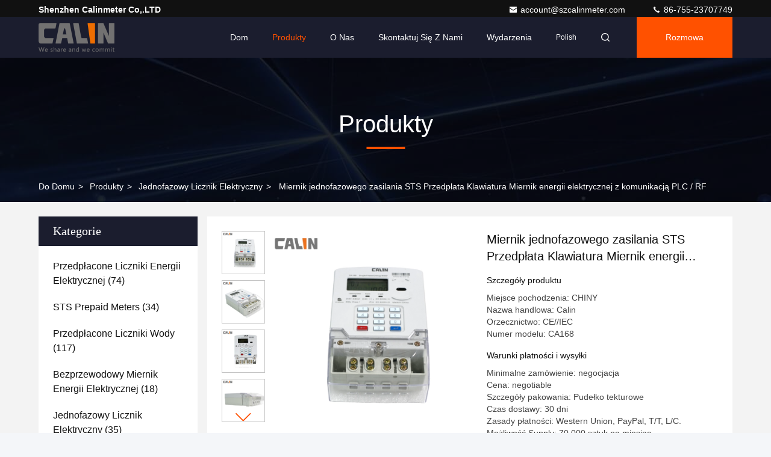

--- FILE ---
content_type: text/html
request_url: https://polish.prepayment-meter.com/sale-10689683-sts-single-phase-power-meter-prepayment-keypad-electricity-meter-with-plc-rf-communication.html
body_size: 33014
content:

<!DOCTYPE html>
<html lang="pl">
<head>
	<meta charset="utf-8">
	<meta http-equiv="X-UA-Compatible" content="IE=edge">
	<meta name="viewport" content="width=device-width, initial-scale=1, maximum-scale=1, minimum-scale=1" />
    <title>Miernik jednofazowego zasilania STS Przedpłata Klawiatura Miernik energii elektrycznej z komunikacją PLC / RF</title>
    <meta name="keywords" content="jednofazowy licznik kwh, jednofazowy licznik elektroniczny, jednofazowe liczniki energii elektrycznej STS, Jednofazowy licznik elektryczny" />
    <meta name="description" content="wysoka jakość Miernik jednofazowego zasilania STS Przedpłata Klawiatura Miernik energii elektrycznej z komunikacją PLC / RF z Chin, Wiodący rynek produktów w Chinach jednofazowy licznik kwh Produkt, ze ścisłą kontrolą jakości jednofazowy licznik elektroniczny fabryki, wytwarzanie wysokiej jakości jednofazowe liczniki energii elektrycznej STS produkty." />
     <link rel='preload'
					  href=/photo/prepayment-meter/sitetpl/style/commonV2.css?ver=1761014085 as='style'><link type='text/css' rel='stylesheet'
					  href=/photo/prepayment-meter/sitetpl/style/commonV2.css?ver=1761014085 media='all'><!-- Google tag (gtag.js) -->
<script async src="https://www.googletagmanager.com/gtag/js?id=G-HCZK4XBJ5E"></script>
<script>
  window.dataLayer = window.dataLayer || [];
  function gtag(){dataLayer.push(arguments);}
  gtag('js', new Date());

  gtag('config', 'G-HCZK4XBJ5E', {cookie_flags: "SameSite=None;Secure"});
  gtag('config', 'G-39DG4QZB0T', {cookie_flags: "SameSite=None;Secure"});

</script><meta property="og:title" content="Miernik jednofazowego zasilania STS Przedpłata Klawiatura Miernik energii elektrycznej z komunikacją PLC / RF" />
<meta property="og:description" content="wysoka jakość Miernik jednofazowego zasilania STS Przedpłata Klawiatura Miernik energii elektrycznej z komunikacją PLC / RF z Chin, Wiodący rynek produktów w Chinach jednofazowy licznik kwh Produkt, ze ścisłą kontrolą jakości jednofazowy licznik elektroniczny fabryki, wytwarzanie wysokiej jakości jednofazowe liczniki energii elektrycznej STS produkty." />
<meta property="og:type" content="product" />
<meta property="og:availability" content="instock" />
<meta property="og:site_name" content="Shenzhen Calinmeter Co,.LTD" />
<meta property="og:url" content="https://polish.prepayment-meter.com/sale-10689683-sts-single-phase-power-meter-prepayment-keypad-electricity-meter-with-plc-rf-communication.html" />
<meta property="og:image" content="https://polish.prepayment-meter.com/photo/ps208286687-sts_single_phase_power_meter_prepayment_keypad_electricity_meter_with_plc_rf_communication.jpg" />
<link rel="canonical" href="https://polish.prepayment-meter.com/sale-10689683-sts-single-phase-power-meter-prepayment-keypad-electricity-meter-with-plc-rf-communication.html" />
<link rel="stylesheet" type="text/css" href="/js/live/utils/TCPlayer/tcplayer.min.css" />
<link rel="stylesheet" type="text/css" href="/js/live/live_module.min.css" />
<link rel="stylesheet" type="text/css" href="/js/guidefirstcommon.css" />
<link rel="stylesheet" type="text/css" href="/js/guidecommon_99709.css" />
<style type="text/css">
/*<![CDATA[*/
.consent__cookie {position: fixed;top: 0;left: 0;width: 100%;height: 0%;z-index: 100000;}.consent__cookie_bg {position: fixed;top: 0;left: 0;width: 100%;height: 100%;background: #000;opacity: .6;display: none }.consent__cookie_rel {position: fixed;bottom:0;left: 0;width: 100%;background: #fff;display: -webkit-box;display: -ms-flexbox;display: flex;flex-wrap: wrap;padding: 24px 80px;-webkit-box-sizing: border-box;box-sizing: border-box;-webkit-box-pack: justify;-ms-flex-pack: justify;justify-content: space-between;-webkit-transition: all ease-in-out .3s;transition: all ease-in-out .3s }.consent__close {position: absolute;top: 20px;right: 20px;cursor: pointer }.consent__close svg {fill: #777 }.consent__close:hover svg {fill: #000 }.consent__cookie_box {flex: 1;word-break: break-word;}.consent__warm {color: #777;font-size: 16px;margin-bottom: 12px;line-height: 19px }.consent__title {color: #333;font-size: 20px;font-weight: 600;margin-bottom: 12px;line-height: 23px }.consent__itxt {color: #333;font-size: 14px;margin-bottom: 12px;display: -webkit-box;display: -ms-flexbox;display: flex;-webkit-box-align: center;-ms-flex-align: center;align-items: center }.consent__itxt i {display: -webkit-inline-box;display: -ms-inline-flexbox;display: inline-flex;width: 28px;height: 28px;border-radius: 50%;background: #e0f9e9;margin-right: 8px;-webkit-box-align: center;-ms-flex-align: center;align-items: center;-webkit-box-pack: center;-ms-flex-pack: center;justify-content: center }.consent__itxt svg {fill: #3ca860 }.consent__txt {color: #a6a6a6;font-size: 14px;margin-bottom: 8px;line-height: 17px }.consent__btns {display: -webkit-box;display: -ms-flexbox;display: flex;-webkit-box-orient: vertical;-webkit-box-direction: normal;-ms-flex-direction: column;flex-direction: column;-webkit-box-pack: center;-ms-flex-pack: center;justify-content: center;flex-shrink: 0;}.consent__btn {width: 280px;height: 40px;line-height: 40px;text-align: center;background: #3ca860;color: #fff;border-radius: 4px;margin: 8px 0;-webkit-box-sizing: border-box;box-sizing: border-box;cursor: pointer;font-size:14px}.consent__btn:hover {background: #00823b }.consent__btn.empty {color: #3ca860;border: 1px solid #3ca860;background: #fff }.consent__btn.empty:hover {background: #3ca860;color: #fff }.open .consent__cookie_bg {display: block }.open .consent__cookie_rel {bottom: 0 }@media (max-width: 760px) {.consent__btns {width: 100%;align-items: center;}.consent__cookie_rel {padding: 20px 24px }}.consent__cookie.open {display: block;}.consent__cookie {display: none;}
/*]]>*/
</style>
<style type="text/css">
/*<![CDATA[*/
@media only screen and (max-width:640px){.contact_now_dialog .content-wrap .desc{background-image:url(/images/cta_images/bg_s.png) !important}}.contact_now_dialog .content-wrap .content-wrap_header .cta-close{background-image:url(/images/cta_images/sprite.png) !important}.contact_now_dialog .content-wrap .desc{background-image:url(/images/cta_images/bg_l.png) !important}.contact_now_dialog .content-wrap .cta-btn i{background-image:url(/images/cta_images/sprite.png) !important}.contact_now_dialog .content-wrap .head-tip img{content:url(/images/cta_images/cta_contact_now.png) !important}.cusim{background-image:url(/images/imicon/im.svg) !important}.cuswa{background-image:url(/images/imicon/wa.png) !important}.cusall{background-image:url(/images/imicon/allchat.svg) !important}
/*]]>*/
</style>
<script type="text/javascript" src="/js/guidefirstcommon.js"></script>
<script type="text/javascript">
/*<![CDATA[*/
window.isvideotpl = 1;window.detailurl = '/sale-10689683-sts-single-phase-power-meter-prepayment-keypad-electricity-meter-with-plc-rf-communication.html';
var colorUrl = '';var isShowGuide = 2;var showGuideColor = 0;var im_appid = 10003;var im_msg="Good day, what product are you looking for?";

var cta_cid = 6638;var use_defaulProductInfo = 1;var cta_pid = 10689683;var test_company = 0;var webim_domain = '';var company_type = 0;var cta_equipment = 'pc'; var setcookie = 'setwebimCookie(71430,10689683,0)'; var whatsapplink = "https://wa.me/8613500055208?text=Hi%2C+I%27m+interested+in+Miernik+jednofazowego+zasilania+STS+Przedp%C5%82ata+Klawiatura+Miernik+energii+elektrycznej+z+komunikacj%C4%85+PLC+%2F+RF."; function insertMeta(){var str = '<meta name="mobile-web-app-capable" content="yes" /><meta name="viewport" content="width=device-width, initial-scale=1.0" />';document.head.insertAdjacentHTML('beforeend',str);} var element = document.querySelector('a.footer_webim_a[href="/webim/webim_tab.html"]');if (element) {element.parentNode.removeChild(element);}
window.live_cid = 376702;window.live_popup = 1;window.trade_live_url = '/live.html';
		let contactsave = '/contactsave.html';
		let ajax_domain = '/';
        let companyid = '6638';

var colorUrl = '';
var aisearch = 0;
var selfUrl = '';
window.playerReportUrl='/vod/view_count/report';
var query_string = ["Products","Detail"];
var g_tp = '';
var customtplcolor = 99709;
var str_chat = 'rozmowa';
				var str_call_now = 'Zadzwoń teraz.';
var str_chat_now = 'Rozmawiaj teraz.';
var str_contact1 = 'Najlepszą cenę';var str_chat_lang='polish';var str_contact2 = 'Zdobądź cenę';var str_contact2 = 'Najlepsza cena';var str_contact = 'kontakt';
window.predomainsub = "";
/*]]>*/
</script>
</head>
<body>
<img src="/logo.gif" style="display:none" alt="logo"/>
<a style="display: none!important;" title="Shenzhen Calinmeter Co,.LTD" class="float-inquiry" href="/contactnow.html" onclick='setinquiryCookie("{\"showproduct\":1,\"pid\":\"10689683\",\"name\":\"Miernik jednofazowego zasilania STS Przedp\\u0142ata Klawiatura Miernik energii elektrycznej z komunikacj\\u0105 PLC \\/ RF\",\"source_url\":\"\\/sale-10689683-sts-single-phase-power-meter-prepayment-keypad-electricity-meter-with-plc-rf-communication.html\",\"picurl\":\"\\/photo\\/pd208286687-sts_single_phase_power_meter_prepayment_keypad_electricity_meter_with_plc_rf_communication.jpg\",\"propertyDetail\":[[\"Nazwa produktu\",\"Przedp\\u0142atowy licznik pr\\u0105du jednofazowego\"],[\"Przeka\\u017anik zatrzaskowy\",\"Wbudowanie\"],[\"Wymiary\",\"155x120x52mm\"],[\"Waga\",\"700 gr\"]],\"company_name\":null,\"picurl_c\":\"\\/photo\\/pc208286687-sts_single_phase_power_meter_prepayment_keypad_electricity_meter_with_plc_rf_communication.jpg\",\"price\":\"negotiable\",\"username\":\"Scott\",\"viewTime\":\"Ostatnie logowanie : 1 godzin 54 minuty temu\",\"subject\":\"Jaka jest cena FOB na Twoim Miernik jednofazowego zasilania STS Przedp\\u0142ata Klawiatura Miernik energii elektrycznej z komunikacj\\u0105 PLC \\/ RF\",\"countrycode\":\"\"}");'></a>
<style>
    :root {
        --pic-livesprite: url('/js/live/images/liveSprite.png');
        --pic-livesprite-url: url('/js/live/images/live_sprite.png');
    }
</style>
<!-- live start -->
    <div class="live-alert-wrap" id="liveAlertWrap">
        <div class="mask"></div>
        <div class="live-alert-container">
            <div class="alert-tools">
                <!-- 点击新标签页打开https://live.ecer.com/{corp_name}/live-stream.html，并且隐藏该页面的直播弹窗 -->
                <a href="/live.html" target="_blank" class="btn full-alert"
                   id="fullAlert"></a>
                <i class="btn close-alert" id="closeLiveAlert"></i>
            </div>
            <!-- 内容区域 -->
            <div class="live-container" id="liveContainer">
                <!-- 内容区 -->
                <section class="live-bd">
                    <!-- 播放器区 -->
                    <div class="live-video-wrap" id="liveVdWrap">
                        <div class="lv-player-wrap player-wrap">
                            <img src="" id="playerBg" class="player-bg" alt="player background" />
                            <div class="player-mask"></div>
                            <video id="livePlayer" class="tcplayer-theme-custom-ui" preload="auto" width="640" height="360" playsinline
                                   webkit-playsinline>
                            </video>
                            <i class="pause-icon" id="pauseBtn"></i>

                            <!-- 主播信息 -->
                            <div class="live-user-wrap">
                                <div class="live-userinfo" id="liveUserWrap">
                                    <img src="" alt="live avator" class="avator" id="liveAvatar" />
                                    <div class="text-con">
                                        <p class="title" id="liveTopic"> </p>
                                        <p class="name" id="liveUser"></p>
                                    </div>
                                </div>
                                <div class="live-notice" id="liveNoticeWrap">
                                    <span class="arrow"></span>
                                    <div class="close countdown"><i class="num">5s</i><i class="icon"></i></div>
                                    <div class="txt" id="liveNotice"></div>
                                </div>
                            </div>
                            <div class="live-data-wrap">
                                <div class="slider" id="dataSlider">
                                    <div class="slides" id="dataSlides">
                                        <!-- 复制最后一个 div -->
                                        <div class="slide data-items">
                                            <span class="day">Total</span>
                                            <div class="data-item views-item">
                                                <i class="icon views"></i>
                                                <span class="num" id="onlineViewers1_1">0</span>
                                            </div>
                                            <div class="data-item like-item">
                                                <div class="icon like"></div>
                                                <span class="num" id="likeNum1_1">0</span>
                                            </div>
                                        </div>
                                        <div class="slide data-items">
                                            <span class="day">Today</span>
                                            <div class="data-item views-item">
                                                <i class="icon views"></i>
                                                <span class="num" id="onlineViewers">0</span>
                                            </div>
                                            <div class="data-item like-item">
                                                <div class="icon like"></div>
                                                <span class="num" id="likeNum">0</span>
                                            </div>
                                        </div>
                                        <div class="slide data-items">
                                            <span class="day">Total</span>
                                            <div class="data-item views-item">
                                                <i class="icon views"></i>
                                                <span class="num" id="onlineViewers1">0</span>
                                            </div>
                                            <div class="data-item like-item">
                                                <div class="icon like"></div>
                                                <span class="num" id="likeNum1">0</span>
                                            </div>
                                        </div>
                                        <!-- 复制第一个 div -->
                                        <div class="slide data-items">
                                            <span class="day">Today</span>
                                            <div class="data-item views-item">
                                                <i class="icon views"></i>
                                                <span class="num" id="onlineViewers_1">0</span>
                                            </div>
                                            <div class="data-item like-item">
                                                <div class="icon like"></div>
                                                <span class="num" id="likeNum_1">0</span>
                                            </div>
                                        </div>
                                    </div>
                                </div>

                                <div class="data-items data-items1">
                                    <div class="data-item like-item">
                                        <div class="icon like" id="addLike">
                                            <i id="aniLikeNum" class="ani-num">+1</i>
                                        </div>
                                    </div>
                                    <div class="data-item share-item" id="shareBtn">
                                        <i class="icon share"></i>
                                    </div>
                                </div>
                            </div>

                            <!-- 工具 -->
                            <div class="live-tools-wrap">
                                <div class="live-contact-col">
                                    <!-- 聊天 -->
                                    <div class="live-chat-wrap">
                                        <div class="chat-list-wrap">
                                            <!-- <div class="chat-item">
                                                <div class="bubble" id="liveNotice"></div>
                                            </div> -->
                                            <div class="chat-list-scroll" id="chatListWrap">
                                                <ul class="chat-list" id="chatList">
                                                    <li class="chat-item">
                                                        <div class="bubble choose-bubble">
                                                            <div class="question">What would you like to know?</div>
                                                            <div class="choose-list" id="chooseList">
                                                                <span class="choose-item"
                                                                      data-msg="I would like to know more about your company  advantages.">Company Advantages</span>
                                                                <span class="choose-item"
                                                                      data-msg="I am interested in learning about your sample service.">Sample Service</span>
                                                                <span class="choose-item" data-msg="I’d like to view your certificates and qualifications.">Certificates</span>
                                                                <span class="choose-item" data-msg="Could you provide details about your logistics service?">Logistics Service</span>
                                                            </div>
                                                        </div>
                                                    </li>
                                                </ul>
                                            </div>
                                        </div>
                                        <div class="chat-send-wrap">
                                            <input type="text" placeholder="Type your message" id="sendInp" />
                                            <a href="javascript:void(0);" class="send-btn" id="sendBtn">Send</a>
                                        </div>
                                    </div>
                                    <!-- 联系方式 -->
                                    <div class="contact-actions-wrap">
                                        <span class="contact-btn onlineChat" id="imOnlineChat">Online Chat</span>
                                                                                    <a href="javascript:void(0)"  title="WhatsApp" onclick="jumpWhatsapp('aHR0cHM6Ly93YS5tZS84NjEzNTAwMDU1MjA4P3RleHQ9Q3plxZvEhywgamVzdGVtIHphaW50ZXJlc293YW55IHR3b2ltaSBwcm9kdWt0YW1pLg==')" class="contact-btn whatsApp">WhatsApp</a>
                                                                                <span class="contact-btn inquiry" id="showInquiry">Inquiry</span>
                                    </div>
                                </div>

                                <!-- 播放控制 -->
                                <div class="player-actions-wrap">
                                    <div class="volume-wrap" id="volumeWrap">
                                        <i class="volume" id="playerMuted"></i>
                                        <div class="volume-bar" id="volumeBar">
                                            <div class="slide-bar">
                                                <div class="volume-val">
                                                    <div class="default-track"></div>
                                                    <div class="active-track" id="volumeVal"></div>
                                                </div>
                                            </div>
                                        </div>
                                    </div>
                                    <div class="quality" id="playerQualityWrap">
                                        <span class="value" id="playerQuality">Auto</span>
                                        <div class="quality-list" id="playerQualityList">
                                            <!-- <span class="quality-item">1080</span> -->
                                        </div>
                                        <div class="quality-tip" id="qualityTips">resolution switching...</div>
                                    </div>
                                    <i class="pip" id="playerPip"></i>
                                    <i class="fullscreen" id="playerFullscreen"></i>
                                </div>
                            </div>
                        </div>

                        <!-- 直播状态弹窗 -->
                        <div class="live-modal-wrap" id="liveModal">
                            <div class="mask"></div>
                            <div class="modal-content">
                                <i class="icon not-start"></i>
                                <i class="icon end"></i>
                                <p class="title notstart-title">The live broadcast has not started yet.</p>
                                <p class="title end-title">The live broadcast has ended.</p>

                                <p class="desc">Take a look at the supplier’s videos?</p>
                                <a target="_blank" title="View More" href="//polish.prepayment-meter.com" class="btn" data-link="watchVideo">View More</a>
                            </div>
                        </div>
                        <!-- 分享 -->
                        <div class="share_float" style="display:none;">
                            <div class="share_bg" id="shareMask"></div>
                            <div class="share_cont">
                                <div class="share_top">
                                    <div class="share_tit">Share to:</div>
                                    <div class="share_close" id="shareClose"></div>
                                </div>
                                <div class="share_list" id="shareList">
                                    <a class="share_cell" data-type="whatsapp" target="_blank">
                                        <span class="icon wa"></span>
                                        <span class="text">WhatsApp</span>
                                    </a>
                                    <a class="share_cell" data-type="facebook" target="_blank">
                                        <span class="icon fb"></span>
                                        <span class="text">Facebook</span>
                                    </a>
                                    <a class="share_cell" data-type="twitter" target="_blank">
                                        <span class="icon tw"></span>
                                        <span class="text">Twitter</span>
                                    </a>
                                    <a class="share_cell" data-type="email">
                                        <span class="icon em"></span>
                                        <span class="text">Email</span>
                                    </a>
                                    <a class="share_cell" data-type="linkedin" target="_blank">
                                        <span class="icon li"></span>
                                        <span class="text">Linkedln</span>
                                    </a>
                                </div>
                                <div class="share_bot">
                                    <input id="share_url" type="text" placeholder="Enter live link" name="" value="">
                                    <button id="copyShareUrl">Copy</button>
                                </div>
                            </div>
                        </div>
                    </div>

                    <!-- 列表区 -->
                    <div class="live-attach-wrap">
                        <!-- 固定卡片 -->
                        <div class="company-card" id="companyCard">
                            <a href="//polish.prepayment-meter.com" title="Shenzhen Calinmeter Co,.LTD" target="_blank">
                                <img src="/logo.gif" alt="Shenzhen Calinmeter Co,.LTD" class="pic">
                                <h3 class="title">Shenzhen Calinmeter Co,.LTD</h3>

                                <div class="cates">
                                    <i class="icon"></i><span class="txt">Przedpłacone liczniki energii elektrycznej,STS Prepaid Meters,Przedpłacone liczniki wody</span>
                                </div>
                            </a>
                        </div>
                        <!-- 列表 -->
                        <div class="attach-list-wrap">
                            <div class="attach-title">
                                <i class="icon"></i><span id="listTitle">Popular Products</span>
                            </div>
                            <div class="attach-list-scroll" id="attachListScroll">
                                <ul class="attach-list" id="productList">

                                </ul>
                            </div>
                        </div>
                    </div>
                </section>
            </div>
            <div class="alert-tips" id="alertTips">Submission successful!</div>
        </div>

    </div>
    <!-- 询盘弹窗 -->
    <div class="pc_inquiry1" style="display:none;">
        <div class="pc_inquiry__box1">
            <div class="pc_inquiry__right1">

                <div class="inquiry__form" id="inqform1_1">
                    <span class="pc_inquiry__cancel1" id="formClose1"> </span>
                    <div class="pc_inquiry__input1 Required_click11">
                        <p class="pc_inquiry__title1 ">Requirement Details</p>
                        <textarea name="message" id="message1_1"
                                  placeholder="Additional details about your requirement…"></textarea>
                        <p class="pc_inquiry__error1" style="display: none"><span class="iconfont"></span>Your message
                            must
                            be
                            between 20-3,000 characters!</p>
                    </div>
                    <div class="pc_inquiry__input1 Required_click1">
                        <p class="pc_inquiry__title1">Email</p>
                        <input name="email" id="email1_1" type="text" placeholder="Enter your email">
                        <p class="pc_inquiry__error1" style="display: none"><span class="iconfont"></span>Check your
                            email
                        </p>
                    </div>
                    <div class="pc_inquiry__input1 vf_phone Required_click1">
                        <p class="pc_inquiry__title1">Phone</p>
                        <input name="tel" id="phone1_1" type="text" placeholder="Enter your phone number">
                        <p class="pc_inquiry__error1" style="display: none"><span class="iconfont"></span>Check your
                            phone
                            number
                        </p>
                    </div>
                    <div class="pc_inquiry__submit1">
                        <div class="btn-component1 vf_submit " id="inquirySubmit1">
                            <span>Submit Requirement</span>
                        </div>
                    </div>
                </div>
            </div>
        </div>

    </div>
<!-- live end -->
<script>
var originProductInfo = '';
var originProductInfo = {"showproduct":1,"pid":"10689683","name":"Miernik jednofazowego zasilania STS Przedp\u0142ata Klawiatura Miernik energii elektrycznej z komunikacj\u0105 PLC \/ RF","source_url":"\/sale-10689683-sts-single-phase-power-meter-prepayment-keypad-electricity-meter-with-plc-rf-communication.html","picurl":"\/photo\/pd208286687-sts_single_phase_power_meter_prepayment_keypad_electricity_meter_with_plc_rf_communication.jpg","propertyDetail":[["Nazwa produktu","Przedp\u0142atowy licznik pr\u0105du jednofazowego"],["Przeka\u017anik zatrzaskowy","Wbudowanie"],["Wymiary","155x120x52mm"],["Waga","700 gr"]],"company_name":null,"picurl_c":"\/photo\/pc208286687-sts_single_phase_power_meter_prepayment_keypad_electricity_meter_with_plc_rf_communication.jpg","price":"negotiable","username":"Scott","viewTime":"Ostatnie logowanie : 1 godzin 54 minuty temu","subject":"Czy mo\u017cesz dostarczy\u0107 nam Miernik jednofazowego zasilania STS Przedp\u0142ata Klawiatura Miernik energii elektrycznej z komunikacj\u0105 PLC \/ RF","countrycode":""};
var save_url = "/contactsave.html";
var update_url = "/updateinquiry.html";
var productInfo = {};
var defaulProductInfo = {};
var myDate = new Date();
var curDate = myDate.getFullYear()+'-'+(parseInt(myDate.getMonth())+1)+'-'+myDate.getDate();
var message = '';
var default_pop = 1;
var leaveMessageDialog = document.getElementsByClassName('leave-message-dialog')[0]; // 获取弹层
var _$$ = function (dom) {
    return document.querySelectorAll(dom);
};
resInfo = originProductInfo;
resInfo['name'] = resInfo['name'] || '';
defaulProductInfo.pid = resInfo['pid'];
defaulProductInfo.productName = resInfo['name'] ?? '';
defaulProductInfo.productInfo = resInfo['propertyDetail'];
defaulProductInfo.productImg = resInfo['picurl_c'];
defaulProductInfo.subject = resInfo['subject'] ?? '';
defaulProductInfo.productImgAlt = resInfo['name'] ?? '';
var inquirypopup_tmp = 1;
var message = 'Drogi,'+'\r\n'+"Jestem zainteresowany"+' '+trim(resInfo['name'])+", czy możesz przesłać mi więcej szczegółów, takich jak typ, rozmiar, MOQ, materiał itp."+'\r\n'+"Dzięki!"+'\r\n'+"Czekam na Twoją odpowiedź.";
var message_1 = 'Drogi,'+'\r\n'+"Jestem zainteresowany"+' '+trim(resInfo['name'])+", czy możesz przesłać mi więcej szczegółów, takich jak typ, rozmiar, MOQ, materiał itp."+'\r\n'+"Dzięki!"+'\r\n'+"Czekam na Twoją odpowiedź.";
var message_2 = 'Cześć,'+'\r\n'+"Szukam"+' '+trim(resInfo['name'])+", proszę o przesłanie ceny, specyfikacji i zdjęcia."+'\r\n'+"Twoja szybka odpowiedź będzie bardzo mile widziana."+'\r\n'+"Zapraszam do kontaktu w celu uzyskania dalszych informacji."+'\r\n'+"Wielkie dzięki.";
var message_3 = 'Cześć,'+'\r\n'+trim(resInfo['name'])+' '+"spełnia moje oczekiwania."+'\r\n'+"Proszę podać najlepszą cenę i inne informacje o produkcie."+'\r\n'+"Zapraszam do kontaktu mailowego."+'\r\n'+"Wielkie dzięki.";

var message_4 = 'Drogi,'+'\r\n'+"Jaka jest cena FOB na Twoim"+' '+trim(resInfo['name'])+'?'+'\r\n'+"Jaka jest nazwa najbliższego portu?"+'\r\n'+"Proszę o odpowiedź jak najszybciej, byłoby lepiej, gdybyśmy udzielili dalszych informacji."+'\r\n'+"Pozdrowienia!";
var message_5 = 'Cześć,'+'\r\n'+"Jestem bardzo zainteresowany twoją"+' '+trim(resInfo['name'])+'.'+'\r\n'+"Proszę o przesłanie mi szczegółów produktu."+'\r\n'+"Czekam na Twoją szybką odpowiedź."+'\r\n'+"Zapraszam do kontaktu mailowego."+'\r\n'+"Pozdrowienia!";

var message_6 = 'Drogi,'+'\r\n'+"Podaj nam informacje o swoim"+' '+trim(resInfo['name'])+", takie jak rodzaj, rozmiar, materiał i oczywiście najlepsza cena."+'\r\n'+"Czekam na Twoją szybką odpowiedź."+'\r\n'+"Dziękuję Ci!";
var message_7 = 'Drogi,'+'\r\n'+"Czy możesz dostarczyć"+' '+trim(resInfo['name'])+" dla nas?"+'\r\n'+"Najpierw potrzebujemy cennika i niektórych szczegółów produktu."+'\r\n'+"Mam nadzieję, że otrzymam odpowiedź jak najszybciej i czekam na współpracę."+'\r\n'+"Dziękuję Ci bardzo.";
var message_8 = 'cześć,'+'\r\n'+"Szukam"+' '+trim(resInfo['name'])+", proszę o bardziej szczegółowe informacje o produkcie."+'\r\n'+"Czekam na odpowiedź."+'\r\n'+"Dziękuję Ci!";
var message_9 = 'Cześć,'+'\r\n'+"Twój"+' '+trim(resInfo['name'])+" bardzo dobrze spełnia moje wymagania."+'\r\n'+"Proszę o przesłanie ceny, specyfikacji i podobnego modelu będzie OK."+'\r\n'+"Zapraszam do rozmowy ze mną."+'\r\n'+"Dzięki!";
var message_10 = 'Drogi,'+'\r\n'+"Chcę dowiedzieć się więcej o szczegółach i wycenie"+' '+trim(resInfo['name'])+'.'+'\r\n'+"Nie wahaj się ze mną skontaktować."+'\r\n'+"Pozdrowienia!";

var r = getRandom(1,10);

defaulProductInfo.message = eval("message_"+r);
    defaulProductInfo.message = eval("message_"+r);
        var mytAjax = {

    post: function(url, data, fn) {
        var xhr = new XMLHttpRequest();
        xhr.open("POST", url, true);
        xhr.setRequestHeader("Content-Type", "application/x-www-form-urlencoded;charset=UTF-8");
        xhr.setRequestHeader("X-Requested-With", "XMLHttpRequest");
        xhr.setRequestHeader('Content-Type','text/plain;charset=UTF-8');
        xhr.onreadystatechange = function() {
            if(xhr.readyState == 4 && (xhr.status == 200 || xhr.status == 304)) {
                fn.call(this, xhr.responseText);
            }
        };
        xhr.send(data);
    },

    postform: function(url, data, fn) {
        var xhr = new XMLHttpRequest();
        xhr.open("POST", url, true);
        xhr.setRequestHeader("X-Requested-With", "XMLHttpRequest");
        xhr.onreadystatechange = function() {
            if(xhr.readyState == 4 && (xhr.status == 200 || xhr.status == 304)) {
                fn.call(this, xhr.responseText);
            }
        };
        xhr.send(data);
    }
};
/*window.onload = function(){
    leaveMessageDialog = document.getElementsByClassName('leave-message-dialog')[0];
    if (window.localStorage.recordDialogStatus=='undefined' || (window.localStorage.recordDialogStatus!='undefined' && window.localStorage.recordDialogStatus != curDate)) {
        setTimeout(function(){
            if(parseInt(inquirypopup_tmp%10) == 1){
                creatDialog(defaulProductInfo, 1);
            }
        }, 6000);
    }
};*/
function trim(str)
{
    str = str.replace(/(^\s*)/g,"");
    return str.replace(/(\s*$)/g,"");
};
function getRandom(m,n){
    var num = Math.floor(Math.random()*(m - n) + n);
    return num;
};
function strBtn(param) {

    var starattextarea = document.getElementById("textareamessage").value.length;
    var email = document.getElementById("startEmail").value;

    var default_tip = document.querySelectorAll(".watermark_container").length;
    if (20 < starattextarea && starattextarea < 3000) {
        if(default_tip>0){
            document.getElementById("textareamessage1").parentNode.parentNode.nextElementSibling.style.display = "none";
        }else{
            document.getElementById("textareamessage1").parentNode.nextElementSibling.style.display = "none";
        }

    } else {
        if(default_tip>0){
            document.getElementById("textareamessage1").parentNode.parentNode.nextElementSibling.style.display = "block";
        }else{
            document.getElementById("textareamessage1").parentNode.nextElementSibling.style.display = "block";
        }

        return;
    }

    // var re = /^([a-zA-Z0-9_-])+@([a-zA-Z0-9_-])+\.([a-zA-Z0-9_-])+/i;/*邮箱不区分大小写*/
    var re = /^[a-zA-Z0-9][\w-]*(\.?[\w-]+)*@[a-zA-Z0-9-]+(\.[a-zA-Z0-9]+)+$/i;
    if (!re.test(email)) {
        document.getElementById("startEmail").nextElementSibling.style.display = "block";
        return;
    } else {
        document.getElementById("startEmail").nextElementSibling.style.display = "none";
    }

    var subject = document.getElementById("pop_subject").value;
    var pid = document.getElementById("pop_pid").value;
    var message = document.getElementById("textareamessage").value;
    var sender_email = document.getElementById("startEmail").value;
    var tel = '';
    if (document.getElementById("tel0") != undefined && document.getElementById("tel0") != '')
        tel = document.getElementById("tel0").value;
    var form_serialize = '&tel='+tel;

    form_serialize = form_serialize.replace(/\+/g, "%2B");
    mytAjax.post(save_url,"pid="+pid+"&subject="+subject+"&email="+sender_email+"&message="+(message)+form_serialize,function(res){
        var mes = JSON.parse(res);
        if(mes.status == 200){
            var iid = mes.iid;
            document.getElementById("pop_iid").value = iid;
            document.getElementById("pop_uuid").value = mes.uuid;

            if(typeof gtag_report_conversion === "function"){
                gtag_report_conversion();//执行统计js代码
            }
            if(typeof fbq === "function"){
                fbq('track','Purchase');//执行统计js代码
            }
        }
    });
    for (var index = 0; index < document.querySelectorAll(".dialog-content-pql").length; index++) {
        document.querySelectorAll(".dialog-content-pql")[index].style.display = "none";
    };
    $('#idphonepql').val(tel);
    document.getElementById("dialog-content-pql-id").style.display = "block";
    ;
};
function twoBtnOk(param) {

    var selectgender = document.getElementById("Mr").innerHTML;
    var iid = document.getElementById("pop_iid").value;
    var sendername = document.getElementById("idnamepql").value;
    var senderphone = document.getElementById("idphonepql").value;
    var sendercname = document.getElementById("idcompanypql").value;
    var uuid = document.getElementById("pop_uuid").value;
    var gender = 2;
    if(selectgender == 'Mr.') gender = 0;
    if(selectgender == 'Mrs.') gender = 1;
    var pid = document.getElementById("pop_pid").value;
    var form_serialize = '';

        form_serialize = form_serialize.replace(/\+/g, "%2B");

    mytAjax.post(update_url,"iid="+iid+"&gender="+gender+"&uuid="+uuid+"&name="+(sendername)+"&tel="+(senderphone)+"&company="+(sendercname)+form_serialize,function(res){});

    for (var index = 0; index < document.querySelectorAll(".dialog-content-pql").length; index++) {
        document.querySelectorAll(".dialog-content-pql")[index].style.display = "none";
    };
    document.getElementById("dialog-content-pql-ok").style.display = "block";

};
function toCheckMust(name) {
    $('#'+name+'error').hide();
}
function handClidk(param) {
    var starattextarea = document.getElementById("textareamessage1").value.length;
    var email = document.getElementById("startEmail1").value;
    var default_tip = document.querySelectorAll(".watermark_container").length;
    if (20 < starattextarea && starattextarea < 3000) {
        if(default_tip>0){
            document.getElementById("textareamessage1").parentNode.parentNode.nextElementSibling.style.display = "none";
        }else{
            document.getElementById("textareamessage1").parentNode.nextElementSibling.style.display = "none";
        }

    } else {
        if(default_tip>0){
            document.getElementById("textareamessage1").parentNode.parentNode.nextElementSibling.style.display = "block";
        }else{
            document.getElementById("textareamessage1").parentNode.nextElementSibling.style.display = "block";
        }

        return;
    }

    // var re = /^([a-zA-Z0-9_-])+@([a-zA-Z0-9_-])+\.([a-zA-Z0-9_-])+/i;
    var re = /^[a-zA-Z0-9][\w-]*(\.?[\w-]+)*@[a-zA-Z0-9-]+(\.[a-zA-Z0-9]+)+$/i;
    if (!re.test(email)) {
        document.getElementById("startEmail1").nextElementSibling.style.display = "block";
        return;
    } else {
        document.getElementById("startEmail1").nextElementSibling.style.display = "none";
    }

    var subject = document.getElementById("pop_subject").value;
    var pid = document.getElementById("pop_pid").value;
    var message = document.getElementById("textareamessage1").value;
    var sender_email = document.getElementById("startEmail1").value;
    var form_serialize = tel = '';
    if (document.getElementById("tel1") != undefined && document.getElementById("tel1") != '')
        tel = document.getElementById("tel1").value;
        mytAjax.post(save_url,"email="+sender_email+"&tel="+tel+"&pid="+pid+"&message="+message+"&subject="+subject+form_serialize,function(res){

        var mes = JSON.parse(res);
        if(mes.status == 200){
            var iid = mes.iid;
            document.getElementById("pop_iid").value = iid;
            document.getElementById("pop_uuid").value = mes.uuid;
            if(typeof gtag_report_conversion === "function"){
                gtag_report_conversion();//执行统计js代码
            }
        }

    });
    for (var index = 0; index < document.querySelectorAll(".dialog-content-pql").length; index++) {
        document.querySelectorAll(".dialog-content-pql")[index].style.display = "none";
    };
    $('#idphonepql').val(tel);
    document.getElementById("dialog-content-pql-id").style.display = "block";

};
window.addEventListener('load', function () {
    $('.checkbox-wrap label').each(function(){
        if($(this).find('input').prop('checked')){
            $(this).addClass('on')
        }else {
            $(this).removeClass('on')
        }
    })
    $(document).on('click', '.checkbox-wrap label' , function(ev){
        if (ev.target.tagName.toUpperCase() != 'INPUT') {
            $(this).toggleClass('on')
        }
    })
})

function hand_video(pdata) {
    data = JSON.parse(pdata);
    productInfo.productName = data.productName;
    productInfo.productInfo = data.productInfo;
    productInfo.productImg = data.productImg;
    productInfo.subject = data.subject;

    var message = 'Drogi,'+'\r\n'+"Jestem zainteresowany"+' '+trim(data.productName)+", czy mógłbyś przesłać mi więcej informacji, takich jak rodzaj, rozmiar, ilość, materiał itp."+'\r\n'+"Dzięki!"+'\r\n'+"Czekam na Twoją odpowiedź.";

    var message = 'Drogi,'+'\r\n'+"Jestem zainteresowany"+' '+trim(data.productName)+", czy możesz przesłać mi więcej szczegółów, takich jak typ, rozmiar, MOQ, materiał itp."+'\r\n'+"Dzięki!"+'\r\n'+"Czekam na Twoją odpowiedź.";
    var message_1 = 'Drogi,'+'\r\n'+"Jestem zainteresowany"+' '+trim(data.productName)+", czy możesz przesłać mi więcej szczegółów, takich jak typ, rozmiar, MOQ, materiał itp."+'\r\n'+"Dzięki!"+'\r\n'+"Czekam na Twoją odpowiedź.";
    var message_2 = 'Cześć,'+'\r\n'+"Szukam"+' '+trim(data.productName)+", proszę o przesłanie ceny, specyfikacji i zdjęcia."+'\r\n'+"Twoja szybka odpowiedź będzie bardzo mile widziana."+'\r\n'+"Zapraszam do kontaktu w celu uzyskania dalszych informacji."+'\r\n'+"Wielkie dzięki.";
    var message_3 = 'Cześć,'+'\r\n'+trim(data.productName)+' '+"spełnia moje oczekiwania."+'\r\n'+"Proszę podać najlepszą cenę i inne informacje o produkcie."+'\r\n'+"Zapraszam do kontaktu mailowego."+'\r\n'+"Wielkie dzięki.";

    var message_4 = 'Drogi,'+'\r\n'+"Jaka jest cena FOB na Twoim"+' '+trim(data.productName)+'?'+'\r\n'+"Jaka jest nazwa najbliższego portu?"+'\r\n'+"Proszę o odpowiedź jak najszybciej, byłoby lepiej, gdybyśmy udzielili dalszych informacji."+'\r\n'+"Pozdrowienia!";
    var message_5 = 'Cześć,'+'\r\n'+"Jestem bardzo zainteresowany twoją"+' '+trim(data.productName)+'.'+'\r\n'+"Proszę o przesłanie mi szczegółów produktu."+'\r\n'+"Czekam na Twoją szybką odpowiedź."+'\r\n'+"Zapraszam do kontaktu mailowego."+'\r\n'+"Pozdrowienia!";

    var message_6 = 'Drogi,'+'\r\n'+"Podaj nam informacje o swoim"+' '+trim(data.productName)+", takie jak rodzaj, rozmiar, materiał i oczywiście najlepsza cena."+'\r\n'+"Czekam na Twoją szybką odpowiedź."+'\r\n'+"Dziękuję Ci!";
    var message_7 = 'Drogi,'+'\r\n'+"Czy możesz dostarczyć"+' '+trim(data.productName)+" dla nas?"+'\r\n'+"Najpierw potrzebujemy cennika i niektórych szczegółów produktu."+'\r\n'+"Mam nadzieję, że otrzymam odpowiedź jak najszybciej i czekam na współpracę."+'\r\n'+"Dziękuję Ci bardzo.";
    var message_8 = 'cześć,'+'\r\n'+"Szukam"+' '+trim(data.productName)+", proszę o bardziej szczegółowe informacje o produkcie."+'\r\n'+"Czekam na odpowiedź."+'\r\n'+"Dziękuję Ci!";
    var message_9 = 'Cześć,'+'\r\n'+"Twój"+' '+trim(data.productName)+" bardzo dobrze spełnia moje wymagania."+'\r\n'+"Proszę o przesłanie ceny, specyfikacji i podobnego modelu będzie OK."+'\r\n'+"Zapraszam do rozmowy ze mną."+'\r\n'+"Dzięki!";
    var message_10 = 'Drogi,'+'\r\n'+"Chcę dowiedzieć się więcej o szczegółach i wycenie"+' '+trim(data.productName)+'.'+'\r\n'+"Nie wahaj się ze mną skontaktować."+'\r\n'+"Pozdrowienia!";

    var r = getRandom(1,10);

    productInfo.message = eval("message_"+r);
            if(parseInt(inquirypopup_tmp/10) == 1){
        productInfo.message = "";
    }
    productInfo.pid = data.pid;
    creatDialog(productInfo, 2);
};

function handDialog(pdata) {
    data = JSON.parse(pdata);
    productInfo.productName = data.productName;
    productInfo.productInfo = data.productInfo;
    productInfo.productImg = data.productImg;
    productInfo.subject = data.subject;

    var message = 'Drogi,'+'\r\n'+"Jestem zainteresowany"+' '+trim(data.productName)+", czy mógłbyś przesłać mi więcej informacji, takich jak rodzaj, rozmiar, ilość, materiał itp."+'\r\n'+"Dzięki!"+'\r\n'+"Czekam na Twoją odpowiedź.";

    var message = 'Drogi,'+'\r\n'+"Jestem zainteresowany"+' '+trim(data.productName)+", czy możesz przesłać mi więcej szczegółów, takich jak typ, rozmiar, MOQ, materiał itp."+'\r\n'+"Dzięki!"+'\r\n'+"Czekam na Twoją odpowiedź.";
    var message_1 = 'Drogi,'+'\r\n'+"Jestem zainteresowany"+' '+trim(data.productName)+", czy możesz przesłać mi więcej szczegółów, takich jak typ, rozmiar, MOQ, materiał itp."+'\r\n'+"Dzięki!"+'\r\n'+"Czekam na Twoją odpowiedź.";
    var message_2 = 'Cześć,'+'\r\n'+"Szukam"+' '+trim(data.productName)+", proszę o przesłanie ceny, specyfikacji i zdjęcia."+'\r\n'+"Twoja szybka odpowiedź będzie bardzo mile widziana."+'\r\n'+"Zapraszam do kontaktu w celu uzyskania dalszych informacji."+'\r\n'+"Wielkie dzięki.";
    var message_3 = 'Cześć,'+'\r\n'+trim(data.productName)+' '+"spełnia moje oczekiwania."+'\r\n'+"Proszę podać najlepszą cenę i inne informacje o produkcie."+'\r\n'+"Zapraszam do kontaktu mailowego."+'\r\n'+"Wielkie dzięki.";

    var message_4 = 'Drogi,'+'\r\n'+"Jaka jest cena FOB na Twoim"+' '+trim(data.productName)+'?'+'\r\n'+"Jaka jest nazwa najbliższego portu?"+'\r\n'+"Proszę o odpowiedź jak najszybciej, byłoby lepiej, gdybyśmy udzielili dalszych informacji."+'\r\n'+"Pozdrowienia!";
    var message_5 = 'Cześć,'+'\r\n'+"Jestem bardzo zainteresowany twoją"+' '+trim(data.productName)+'.'+'\r\n'+"Proszę o przesłanie mi szczegółów produktu."+'\r\n'+"Czekam na Twoją szybką odpowiedź."+'\r\n'+"Zapraszam do kontaktu mailowego."+'\r\n'+"Pozdrowienia!";

    var message_6 = 'Drogi,'+'\r\n'+"Podaj nam informacje o swoim"+' '+trim(data.productName)+", takie jak rodzaj, rozmiar, materiał i oczywiście najlepsza cena."+'\r\n'+"Czekam na Twoją szybką odpowiedź."+'\r\n'+"Dziękuję Ci!";
    var message_7 = 'Drogi,'+'\r\n'+"Czy możesz dostarczyć"+' '+trim(data.productName)+" dla nas?"+'\r\n'+"Najpierw potrzebujemy cennika i niektórych szczegółów produktu."+'\r\n'+"Mam nadzieję, że otrzymam odpowiedź jak najszybciej i czekam na współpracę."+'\r\n'+"Dziękuję Ci bardzo.";
    var message_8 = 'cześć,'+'\r\n'+"Szukam"+' '+trim(data.productName)+", proszę o bardziej szczegółowe informacje o produkcie."+'\r\n'+"Czekam na odpowiedź."+'\r\n'+"Dziękuję Ci!";
    var message_9 = 'Cześć,'+'\r\n'+"Twój"+' '+trim(data.productName)+" bardzo dobrze spełnia moje wymagania."+'\r\n'+"Proszę o przesłanie ceny, specyfikacji i podobnego modelu będzie OK."+'\r\n'+"Zapraszam do rozmowy ze mną."+'\r\n'+"Dzięki!";
    var message_10 = 'Drogi,'+'\r\n'+"Chcę dowiedzieć się więcej o szczegółach i wycenie"+' '+trim(data.productName)+'.'+'\r\n'+"Nie wahaj się ze mną skontaktować."+'\r\n'+"Pozdrowienia!";

    var r = getRandom(1,10);
    productInfo.message = eval("message_"+r);
            if(parseInt(inquirypopup_tmp/10) == 1){
        productInfo.message = "";
    }
    productInfo.pid = data.pid;
    creatDialog(productInfo, 2);
};

function closepql(param) {

    leaveMessageDialog.style.display = 'none';
};

function closepql2(param) {

    for (var index = 0; index < document.querySelectorAll(".dialog-content-pql").length; index++) {
        document.querySelectorAll(".dialog-content-pql")[index].style.display = "none";
    };
    document.getElementById("dialog-content-pql-ok").style.display = "block";
};

function decodeHtmlEntities(str) {
    var tempElement = document.createElement('div');
    tempElement.innerHTML = str;
    return tempElement.textContent || tempElement.innerText || '';
}

function initProduct(productInfo,type){

    productInfo.productName = decodeHtmlEntities(productInfo.productName);
    productInfo.message = decodeHtmlEntities(productInfo.message);

    leaveMessageDialog = document.getElementsByClassName('leave-message-dialog')[0];
    leaveMessageDialog.style.display = "block";
    if(type == 3){
        var popinquiryemail = document.getElementById("popinquiryemail").value;
        _$$("#startEmail1")[0].value = popinquiryemail;
    }else{
        _$$("#startEmail1")[0].value = "";
    }
    _$$("#startEmail")[0].value = "";
    _$$("#idnamepql")[0].value = "";
    _$$("#idphonepql")[0].value = "";
    _$$("#idcompanypql")[0].value = "";

    _$$("#pop_pid")[0].value = productInfo.pid;
    _$$("#pop_subject")[0].value = productInfo.subject;
    
    if(parseInt(inquirypopup_tmp/10) == 1){
        productInfo.message = "";
    }

    _$$("#textareamessage1")[0].value = productInfo.message;
    _$$("#textareamessage")[0].value = productInfo.message;

    _$$("#dialog-content-pql-id .titlep")[0].innerHTML = productInfo.productName;
    _$$("#dialog-content-pql-id img")[0].setAttribute("src", productInfo.productImg);
    _$$("#dialog-content-pql-id img")[0].setAttribute("alt", productInfo.productImgAlt);

    _$$("#dialog-content-pql-id-hand img")[0].setAttribute("src", productInfo.productImg);
    _$$("#dialog-content-pql-id-hand img")[0].setAttribute("alt", productInfo.productImgAlt);
    _$$("#dialog-content-pql-id-hand .titlep")[0].innerHTML = productInfo.productName;

    if (productInfo.productInfo.length > 0) {
        var ul2, ul;
        ul = document.createElement("ul");
        for (var index = 0; index < productInfo.productInfo.length; index++) {
            var el = productInfo.productInfo[index];
            var li = document.createElement("li");
            var span1 = document.createElement("span");
            span1.innerHTML = el[0] + ":";
            var span2 = document.createElement("span");
            span2.innerHTML = el[1];
            li.appendChild(span1);
            li.appendChild(span2);
            ul.appendChild(li);

        }
        ul2 = ul.cloneNode(true);
        if (type === 1) {
            _$$("#dialog-content-pql-id .left")[0].replaceChild(ul, _$$("#dialog-content-pql-id .left ul")[0]);
        } else {
            _$$("#dialog-content-pql-id-hand .left")[0].replaceChild(ul2, _$$("#dialog-content-pql-id-hand .left ul")[0]);
            _$$("#dialog-content-pql-id .left")[0].replaceChild(ul, _$$("#dialog-content-pql-id .left ul")[0]);
        }
    };
    for (var index = 0; index < _$$("#dialog-content-pql-id .right ul li").length; index++) {
        _$$("#dialog-content-pql-id .right ul li")[index].addEventListener("click", function (params) {
            _$$("#dialog-content-pql-id .right #Mr")[0].innerHTML = this.innerHTML
        }, false)

    };

};
function closeInquiryCreateDialog() {
    document.getElementById("xuanpan_dialog_box_pql").style.display = "none";
};
function showInquiryCreateDialog() {
    document.getElementById("xuanpan_dialog_box_pql").style.display = "block";
};
function submitPopInquiry(){
    var message = document.getElementById("inquiry_message").value;
    var email = document.getElementById("inquiry_email").value;
    var subject = defaulProductInfo.subject;
    var pid = defaulProductInfo.pid;
    if (email === undefined) {
        showInquiryCreateDialog();
        document.getElementById("inquiry_email").style.border = "1px solid red";
        return false;
    };
    if (message === undefined) {
        showInquiryCreateDialog();
        document.getElementById("inquiry_message").style.border = "1px solid red";
        return false;
    };
    if (email.search(/^\w+((-\w+)|(\.\w+))*\@[A-Za-z0-9]+((\.|-)[A-Za-z0-9]+)*\.[A-Za-z0-9]+$/) == -1) {
        document.getElementById("inquiry_email").style.border= "1px solid red";
        showInquiryCreateDialog();
        return false;
    } else {
        document.getElementById("inquiry_email").style.border= "";
    };
    if (message.length < 20 || message.length >3000) {
        showInquiryCreateDialog();
        document.getElementById("inquiry_message").style.border = "1px solid red";
        return false;
    } else {
        document.getElementById("inquiry_message").style.border = "";
    };
    var tel = '';
    if (document.getElementById("tel") != undefined && document.getElementById("tel") != '')
        tel = document.getElementById("tel").value;

    mytAjax.post(save_url,"pid="+pid+"&subject="+subject+"&email="+email+"&message="+(message)+'&tel='+tel,function(res){
        var mes = JSON.parse(res);
        if(mes.status == 200){
            var iid = mes.iid;
            document.getElementById("pop_iid").value = iid;
            document.getElementById("pop_uuid").value = mes.uuid;

        }
    });
    initProduct(defaulProductInfo);
    for (var index = 0; index < document.querySelectorAll(".dialog-content-pql").length; index++) {
        document.querySelectorAll(".dialog-content-pql")[index].style.display = "none";
    };
    $('#idphonepql').val(tel);
    document.getElementById("dialog-content-pql-id").style.display = "block";

};

//带附件上传
function submitPopInquiryfile(email_id,message_id,check_sort,name_id,phone_id,company_id,attachments){

    if(typeof(check_sort) == 'undefined'){
        check_sort = 0;
    }
    var message = document.getElementById(message_id).value;
    var email = document.getElementById(email_id).value;
    var attachments = document.getElementById(attachments).value;
    if(typeof(name_id) !== 'undefined' && name_id != ""){
        var name  = document.getElementById(name_id).value;
    }
    if(typeof(phone_id) !== 'undefined' && phone_id != ""){
        var phone = document.getElementById(phone_id).value;
    }
    if(typeof(company_id) !== 'undefined' && company_id != ""){
        var company = document.getElementById(company_id).value;
    }
    var subject = defaulProductInfo.subject;
    var pid = defaulProductInfo.pid;

    if(check_sort == 0){
        if (email === undefined) {
            showInquiryCreateDialog();
            document.getElementById(email_id).style.border = "1px solid red";
            return false;
        };
        if (message === undefined) {
            showInquiryCreateDialog();
            document.getElementById(message_id).style.border = "1px solid red";
            return false;
        };

        if (email.search(/^\w+((-\w+)|(\.\w+))*\@[A-Za-z0-9]+((\.|-)[A-Za-z0-9]+)*\.[A-Za-z0-9]+$/) == -1) {
            document.getElementById(email_id).style.border= "1px solid red";
            showInquiryCreateDialog();
            return false;
        } else {
            document.getElementById(email_id).style.border= "";
        };
        if (message.length < 20 || message.length >3000) {
            showInquiryCreateDialog();
            document.getElementById(message_id).style.border = "1px solid red";
            return false;
        } else {
            document.getElementById(message_id).style.border = "";
        };
    }else{

        if (message === undefined) {
            showInquiryCreateDialog();
            document.getElementById(message_id).style.border = "1px solid red";
            return false;
        };

        if (email === undefined) {
            showInquiryCreateDialog();
            document.getElementById(email_id).style.border = "1px solid red";
            return false;
        };

        if (message.length < 20 || message.length >3000) {
            showInquiryCreateDialog();
            document.getElementById(message_id).style.border = "1px solid red";
            return false;
        } else {
            document.getElementById(message_id).style.border = "";
        };

        if (email.search(/^\w+((-\w+)|(\.\w+))*\@[A-Za-z0-9]+((\.|-)[A-Za-z0-9]+)*\.[A-Za-z0-9]+$/) == -1) {
            document.getElementById(email_id).style.border= "1px solid red";
            showInquiryCreateDialog();
            return false;
        } else {
            document.getElementById(email_id).style.border= "";
        };

    };

    mytAjax.post(save_url,"pid="+pid+"&subject="+subject+"&email="+email+"&message="+message+"&company="+company+"&attachments="+attachments,function(res){
        var mes = JSON.parse(res);
        if(mes.status == 200){
            var iid = mes.iid;
            document.getElementById("pop_iid").value = iid;
            document.getElementById("pop_uuid").value = mes.uuid;

            if(typeof gtag_report_conversion === "function"){
                gtag_report_conversion();//执行统计js代码
            }
            if(typeof fbq === "function"){
                fbq('track','Purchase');//执行统计js代码
            }
        }
    });
    initProduct(defaulProductInfo);

    if(name !== undefined && name != ""){
        _$$("#idnamepql")[0].value = name;
    }

    if(phone !== undefined && phone != ""){
        _$$("#idphonepql")[0].value = phone;
    }

    if(company !== undefined && company != ""){
        _$$("#idcompanypql")[0].value = company;
    }

    for (var index = 0; index < document.querySelectorAll(".dialog-content-pql").length; index++) {
        document.querySelectorAll(".dialog-content-pql")[index].style.display = "none";
    };
    document.getElementById("dialog-content-pql-id").style.display = "block";

};
function submitPopInquiryByParam(email_id,message_id,check_sort,name_id,phone_id,company_id){

    if(typeof(check_sort) == 'undefined'){
        check_sort = 0;
    }

    var senderphone = '';
    var message = document.getElementById(message_id).value;
    var email = document.getElementById(email_id).value;
    if(typeof(name_id) !== 'undefined' && name_id != ""){
        var name  = document.getElementById(name_id).value;
    }
    if(typeof(phone_id) !== 'undefined' && phone_id != ""){
        var phone = document.getElementById(phone_id).value;
        senderphone = phone;
    }
    if(typeof(company_id) !== 'undefined' && company_id != ""){
        var company = document.getElementById(company_id).value;
    }
    var subject = defaulProductInfo.subject;
    var pid = defaulProductInfo.pid;

    if(check_sort == 0){
        if (email === undefined) {
            showInquiryCreateDialog();
            document.getElementById(email_id).style.border = "1px solid red";
            return false;
        };
        if (message === undefined) {
            showInquiryCreateDialog();
            document.getElementById(message_id).style.border = "1px solid red";
            return false;
        };

        if (email.search(/^\w+((-\w+)|(\.\w+))*\@[A-Za-z0-9]+((\.|-)[A-Za-z0-9]+)*\.[A-Za-z0-9]+$/) == -1) {
            document.getElementById(email_id).style.border= "1px solid red";
            showInquiryCreateDialog();
            return false;
        } else {
            document.getElementById(email_id).style.border= "";
        };
        if (message.length < 20 || message.length >3000) {
            showInquiryCreateDialog();
            document.getElementById(message_id).style.border = "1px solid red";
            return false;
        } else {
            document.getElementById(message_id).style.border = "";
        };
    }else{

        if (message === undefined) {
            showInquiryCreateDialog();
            document.getElementById(message_id).style.border = "1px solid red";
            return false;
        };

        if (email === undefined) {
            showInquiryCreateDialog();
            document.getElementById(email_id).style.border = "1px solid red";
            return false;
        };

        if (message.length < 20 || message.length >3000) {
            showInquiryCreateDialog();
            document.getElementById(message_id).style.border = "1px solid red";
            return false;
        } else {
            document.getElementById(message_id).style.border = "";
        };

        if (email.search(/^\w+((-\w+)|(\.\w+))*\@[A-Za-z0-9]+((\.|-)[A-Za-z0-9]+)*\.[A-Za-z0-9]+$/) == -1) {
            document.getElementById(email_id).style.border= "1px solid red";
            showInquiryCreateDialog();
            return false;
        } else {
            document.getElementById(email_id).style.border= "";
        };

    };

    var productsku = "";
    if($("#product_sku").length > 0){
        productsku = $("#product_sku").html();
    }

    mytAjax.post(save_url,"tel="+senderphone+"&pid="+pid+"&subject="+subject+"&email="+email+"&message="+message+"&messagesku="+encodeURI(productsku),function(res){
        var mes = JSON.parse(res);
        if(mes.status == 200){
            var iid = mes.iid;
            document.getElementById("pop_iid").value = iid;
            document.getElementById("pop_uuid").value = mes.uuid;

            if(typeof gtag_report_conversion === "function"){
                gtag_report_conversion();//执行统计js代码
            }
            if(typeof fbq === "function"){
                fbq('track','Purchase');//执行统计js代码
            }
        }
    });
    initProduct(defaulProductInfo);

    if(name !== undefined && name != ""){
        _$$("#idnamepql")[0].value = name;
    }

    if(phone !== undefined && phone != ""){
        _$$("#idphonepql")[0].value = phone;
    }

    if(company !== undefined && company != ""){
        _$$("#idcompanypql")[0].value = company;
    }

    for (var index = 0; index < document.querySelectorAll(".dialog-content-pql").length; index++) {
        document.querySelectorAll(".dialog-content-pql")[index].style.display = "none";

    };
    document.getElementById("dialog-content-pql-id").style.display = "block";

};

function creat_videoDialog(productInfo, type) {

    if(type == 1){
        if(default_pop != 1){
            return false;
        }
        window.localStorage.recordDialogStatus = curDate;
    }else{
        default_pop = 0;
    }
    initProduct(productInfo, type);
    if (type === 1) {
        // 自动弹出
        for (var index = 0; index < document.querySelectorAll(".dialog-content-pql").length; index++) {

            document.querySelectorAll(".dialog-content-pql")[index].style.display = "none";
        };
        document.getElementById("dialog-content-pql").style.display = "block";
    } else {
        // 手动弹出
        for (var index = 0; index < document.querySelectorAll(".dialog-content-pql").length; index++) {
            document.querySelectorAll(".dialog-content-pql")[index].style.display = "none";
        };
        document.getElementById("dialog-content-pql-id-hand").style.display = "block";
    }
}

function creatDialog(productInfo, type) {

    if(type == 1){
        if(default_pop != 1){
            return false;
        }
        window.localStorage.recordDialogStatus = curDate;
    }else{
        default_pop = 0;
    }
    initProduct(productInfo, type);
    if (type === 1) {
        // 自动弹出
        for (var index = 0; index < document.querySelectorAll(".dialog-content-pql").length; index++) {

            document.querySelectorAll(".dialog-content-pql")[index].style.display = "none";
        };
        document.getElementById("dialog-content-pql").style.display = "block";
    } else {
        // 手动弹出
        for (var index = 0; index < document.querySelectorAll(".dialog-content-pql").length; index++) {
            document.querySelectorAll(".dialog-content-pql")[index].style.display = "none";
        };
        document.getElementById("dialog-content-pql-id-hand").style.display = "block";
    }
}

//带邮箱信息打开询盘框 emailtype=1表示带入邮箱
function openDialog(emailtype){
    var type = 2;//不带入邮箱，手动弹出
    if(emailtype == 1){
        var popinquiryemail = document.getElementById("popinquiryemail").value;
        // var re = /^([a-zA-Z0-9_-])+@([a-zA-Z0-9_-])+\.([a-zA-Z0-9_-])+/i;
        var re = /^[a-zA-Z0-9][\w-]*(\.?[\w-]+)*@[a-zA-Z0-9-]+(\.[a-zA-Z0-9]+)+$/i;
        if (!re.test(popinquiryemail)) {
            //前端提示样式;
            showInquiryCreateDialog();
            document.getElementById("popinquiryemail").style.border = "1px solid red";
            return false;
        } else {
            //前端提示样式;
        }
        var type = 3;
    }
    creatDialog(defaulProductInfo,type);
}

//上传附件
function inquiryUploadFile(){
    var fileObj = document.querySelector("#fileId").files[0];
    //构建表单数据
    var formData = new FormData();
    var filesize = fileObj.size;
    if(filesize > 10485760 || filesize == 0) {
        document.getElementById("filetips").style.display = "block";
        return false;
    }else {
        document.getElementById("filetips").style.display = "none";
    }
    formData.append('popinquiryfile', fileObj);
    document.getElementById("quotefileform").reset();
    var save_url = "/inquiryuploadfile.html";
    mytAjax.postform(save_url,formData,function(res){
        var mes = JSON.parse(res);
        if(mes.status == 200){
            document.getElementById("uploader-file-info").innerHTML = document.getElementById("uploader-file-info").innerHTML + "<span class=op>"+mes.attfile.name+"<a class=delatt id=att"+mes.attfile.id+" onclick=delatt("+mes.attfile.id+");>Delete</a></span>";
            var nowattachs = document.getElementById("attachments").value;
            if( nowattachs !== ""){
                var attachs = JSON.parse(nowattachs);
                attachs[mes.attfile.id] = mes.attfile;
            }else{
                var attachs = {};
                attachs[mes.attfile.id] = mes.attfile;
            }
            document.getElementById("attachments").value = JSON.stringify(attachs);
        }
    });
}
//附件删除
function delatt(attid)
{
    var nowattachs = document.getElementById("attachments").value;
    if( nowattachs !== ""){
        var attachs = JSON.parse(nowattachs);
        if(attachs[attid] == ""){
            return false;
        }
        var formData = new FormData();
        var delfile = attachs[attid]['filename'];
        var save_url = "/inquirydelfile.html";
        if(delfile != "") {
            formData.append('delfile', delfile);
            mytAjax.postform(save_url, formData, function (res) {
                if(res !== "") {
                    var mes = JSON.parse(res);
                    if (mes.status == 200) {
                        delete attachs[attid];
                        document.getElementById("attachments").value = JSON.stringify(attachs);
                        var s = document.getElementById("att"+attid);
                        s.parentNode.remove();
                    }
                }
            });
        }
    }else{
        return false;
    }
}

</script>
<div class="leave-message-dialog" style="display: none">
<style>
    .leave-message-dialog .close:before, .leave-message-dialog .close:after{
        content:initial;
    }
</style>
<div class="dialog-content-pql" id="dialog-content-pql" style="display: none">
    <span class="close" onclick="closepql()"><img src="/images/close.png" alt="close"></span>
    <div class="title">
        <p class="firstp-pql">Zostaw wiadomość</p>
        <p class="lastp-pql">Oddzwonimy wkrótce!</p>
    </div>
    <div class="form">
        <div class="textarea">
            <textarea style='font-family: robot;'  name="" id="textareamessage" cols="30" rows="10" style="margin-bottom:14px;width:100%"
                placeholder="Podaj szczegóły swojego zapytania."></textarea>
        </div>
        <p class="error-pql"> <span class="icon-pql"><img src="/images/error.png" alt="Shenzhen Calinmeter Co,.LTD"></span> Twoja wiadomość musi mieć od 20 do 3000 znaków!</p>
        <input id="startEmail" type="text" placeholder="Wprowadź swój email" onkeydown="if(event.keyCode === 13){ strBtn();}">
        <p class="error-pql"><span class="icon-pql"><img src="/images/error.png" alt="Shenzhen Calinmeter Co,.LTD"></span> Proszę sprawdzić email! </p>
                <div class="operations">
            <div class='btn' id="submitStart" type="submit" onclick="strBtn()">Zatwierdź</div>
        </div>
            </div>
</div>
<div class="dialog-content-pql dialog-content-pql-id" id="dialog-content-pql-id" style="display:none">
        <span class="close" onclick="closepql2()"><svg t="1648434466530" class="icon" viewBox="0 0 1024 1024" version="1.1" xmlns="http://www.w3.org/2000/svg" p-id="2198" width="16" height="16"><path d="M576 512l277.333333 277.333333-64 64-277.333333-277.333333L234.666667 853.333333 170.666667 789.333333l277.333333-277.333333L170.666667 234.666667 234.666667 170.666667l277.333333 277.333333L789.333333 170.666667 853.333333 234.666667 576 512z" fill="#444444" p-id="2199"></path></svg></span>
    <div class="left">
        <div class="img"><img></div>
        <p class="titlep"></p>
        <ul> </ul>
    </div>
    <div class="right">
                <p class="title">Więcej informacji ułatwia lepszą komunikację.</p>
                <div style="position: relative;">
            <div class="mr"> <span id="Mr">Pan.</span>
                <ul>
                    <li>Pan.</li>
                    <li>Pani.</li>
                </ul>
            </div>
            <input style="text-indent: 80px;" type="text" id="idnamepql" placeholder="Wpisz swoje imię">
        </div>
        <input type="text"  id="idphonepql"  placeholder="Numer telefonu">
        <input type="text" id="idcompanypql"  placeholder="firma" onkeydown="if(event.keyCode === 13){ twoBtnOk();}">
                <div class="btn form_new" id="twoBtnOk" onclick="twoBtnOk()">dobrze</div>
    </div>
</div>

<div class="dialog-content-pql dialog-content-pql-ok" id="dialog-content-pql-ok" style="display:none">
        <span class="close" onclick="closepql()"><svg t="1648434466530" class="icon" viewBox="0 0 1024 1024" version="1.1" xmlns="http://www.w3.org/2000/svg" p-id="2198" width="16" height="16"><path d="M576 512l277.333333 277.333333-64 64-277.333333-277.333333L234.666667 853.333333 170.666667 789.333333l277.333333-277.333333L170.666667 234.666667 234.666667 170.666667l277.333333 277.333333L789.333333 170.666667 853.333333 234.666667 576 512z" fill="#444444" p-id="2199"></path></svg></span>
    <div class="duihaook"></div>
        <p class="title">Przesłano pomyślnie!</p>
        <p class="p1" style="text-align: center; font-size: 18px; margin-top: 14px;">Oddzwonimy wkrótce!</p>
    <div class="btn" onclick="closepql()" id="endOk" style="margin: 0 auto;margin-top: 50px;">dobrze</div>
</div>
<div class="dialog-content-pql dialog-content-pql-id dialog-content-pql-id-hand" id="dialog-content-pql-id-hand"
    style="display:none">
     <input type="hidden" name="pop_pid" id="pop_pid" value="0">
     <input type="hidden" name="pop_subject" id="pop_subject" value="">
     <input type="hidden" name="pop_iid" id="pop_iid" value="0">
     <input type="hidden" name="pop_uuid" id="pop_uuid" value="0">
        <span class="close" onclick="closepql()"><svg t="1648434466530" class="icon" viewBox="0 0 1024 1024" version="1.1" xmlns="http://www.w3.org/2000/svg" p-id="2198" width="16" height="16"><path d="M576 512l277.333333 277.333333-64 64-277.333333-277.333333L234.666667 853.333333 170.666667 789.333333l277.333333-277.333333L170.666667 234.666667 234.666667 170.666667l277.333333 277.333333L789.333333 170.666667 853.333333 234.666667 576 512z" fill="#444444" p-id="2199"></path></svg></span>
    <div class="left">
        <div class="img"><img></div>
        <p class="titlep"></p>
        <ul> </ul>
    </div>
    <div class="right" style="float:right">
                <div class="title">
            <p class="firstp-pql">Zostaw wiadomość</p>
            <p class="lastp-pql">Oddzwonimy wkrótce!</p>
        </div>
                <div class="form">
            <div class="textarea">
                <textarea style='font-family: robot;' name="message" id="textareamessage1" cols="30" rows="10"
                    placeholder="Podaj szczegóły swojego zapytania."></textarea>
            </div>
            <p class="error-pql"> <span class="icon-pql"><img src="/images/error.png" alt="Shenzhen Calinmeter Co,.LTD"></span> Twoja wiadomość musi mieć od 20 do 3000 znaków!</p>

                            <input style="display:none" id="tel1" name="tel" type="text" oninput="value=value.replace(/[^0-9_+-]/g,'');" placeholder="Numer telefonu">
                        <input id='startEmail1' name='email' data-type='1' type='text'
                   placeholder="Wprowadź swój email"
                   onkeydown='if(event.keyCode === 13){ handClidk();}'>
            
            <p class='error-pql'><span class='icon-pql'>
                    <img src="/images/error.png" alt="Shenzhen Calinmeter Co,.LTD"></span> Proszę sprawdzić email!            </p>

            <div class="operations">
                <div class='btn' id="submitStart1" type="submit" onclick="handClidk()">Zatwierdź</div>
            </div>
        </div>
    </div>
</div>
</div>
<div id="xuanpan_dialog_box_pql" class="xuanpan_dialog_box_pql"
    style="display:none;background:rgba(0,0,0,.6);width:100%;height:100%;position: fixed;top:0;left:0;z-index: 999999;">
    <div class="box_pql"
      style="width:526px;height:206px;background:rgba(255,255,255,1);opacity:1;border-radius:4px;position: absolute;left: 50%;top: 50%;transform: translate(-50%,-50%);">
      <div onclick="closeInquiryCreateDialog()" class="close close_create_dialog"
        style="cursor: pointer;height:42px;width:40px;float:right;padding-top: 16px;"><span
          style="display: inline-block;width: 25px;height: 2px;background: rgb(114, 114, 114);transform: rotate(45deg); "><span
            style="display: block;width: 25px;height: 2px;background: rgb(114, 114, 114);transform: rotate(-90deg); "></span></span>
      </div>
      <div
        style="height: 72px; overflow: hidden; text-overflow: ellipsis; display:-webkit-box;-ebkit-line-clamp: 3;-ebkit-box-orient: vertical; margin-top: 58px; padding: 0 84px; font-size: 18px; color: rgba(51, 51, 51, 1); text-align: center; ">
        Proszę podać prawidłowy adres e-mail i szczegółowe wymagania (20-3000 znaków).</div>
      <div onclick="closeInquiryCreateDialog()" class="close_create_dialog"
        style="width: 139px; height: 36px; background: rgba(253, 119, 34, 1); border-radius: 4px; margin: 16px auto; color: rgba(255, 255, 255, 1); font-size: 18px; line-height: 36px; text-align: center;">
        dobrze</div>
    </div>
</div>
<style type="text/css">.vr-asidebox {position: fixed; bottom: 290px; left: 16px; width: 160px; height: 90px; background: #eee; overflow: hidden; border: 4px solid rgba(4, 120, 237, 0.24); box-shadow: 0px 8px 16px rgba(0, 0, 0, 0.08); border-radius: 8px; display: none; z-index: 1000; } .vr-small {position: fixed; bottom: 290px; left: 16px; width: 72px; height: 90px; background: url(/images/ctm_icon_vr.png) no-repeat center; background-size: 69.5px; overflow: hidden; display: none; cursor: pointer; z-index: 1000; display: block; text-decoration: none; } .vr-group {position: relative; } .vr-animate {width: 160px; height: 90px; background: #eee; position: relative; } .js-marquee {/*margin-right: 0!important;*/ } .vr-link {position: absolute; top: 0; left: 0; width: 100%; height: 100%; display: none; } .vr-mask {position: absolute; top: 0px; left: 0px; width: 100%; height: 100%; display: block; background: #000; opacity: 0.4; } .vr-jump {position: absolute; top: 0px; left: 0px; width: 100%; height: 100%; display: block; background: url(/images/ctm_icon_see.png) no-repeat center center; background-size: 34px; font-size: 0; } .vr-close {position: absolute; top: 50%; right: 0px; width: 16px; height: 20px; display: block; transform: translate(0, -50%); background: rgba(255, 255, 255, 0.6); border-radius: 4px 0px 0px 4px; cursor: pointer; } .vr-close i {position: absolute; top: 0px; left: 0px; width: 100%; height: 100%; display: block; background: url(/images/ctm_icon_left.png) no-repeat center center; background-size: 16px; } .vr-group:hover .vr-link {display: block; } .vr-logo {position: absolute; top: 4px; left: 4px; width: 50px; height: 14px; background: url(/images/ctm_icon_vrshow.png) no-repeat; background-size: 48px; }
</style>

<div data-head='head'>
<div class="header_p_99709">
      <div class="header_p_main">
        <div class="header_p_left ecer-ellipsis">Shenzhen Calinmeter Co,.LTD</div>
        <div class="header_p_right">
          <a class="header_p_a header_p_a1" title="Shenzhen Calinmeter Co,.LTD" href="mailto:account@szcalinmeter.com">
            <i class="feitian ft-contact2"></i>account@szcalinmeter.com
          </a>
          <a class="header_p_a" title="Shenzhen Calinmeter Co,.LTD" href="tel:86-755-23707749">
            <i class="feitian ft-phone1"></i> 86-755-23707749
          </a>
        </div>
      </div>
      <div class="header_p_main2">
        <div
          class="header_p_logo image-all ecer-flex ecer-flex-align ecer-flex-start">
          <svg
            t="1678689866105"
            class="icon"
            viewBox="0 0 1024 1024"
            version="1.1"
            xmlns="http://www.w3.org/2000/svg"
            p-id="8460"
            width="36"
            height="36">
            <path
              d="M196.266667 277.333333h635.733333c17.066667 0 34.133333-12.8 34.133333-34.133333s-17.066667-29.866667-38.4-29.866667H196.266667c-21.333333 0-34.133333 17.066667-34.133334 34.133334s12.8 29.866667 34.133334 29.866666zM827.733333 477.866667H196.266667c-17.066667 0-34.133333 12.8-34.133334 34.133333s12.8 34.133333 34.133334 34.133333h635.733333c17.066667 0 34.133333-12.8 34.133333-34.133333s-17.066667-34.133333-38.4-34.133333zM827.733333 746.666667H196.266667c-17.066667 0-34.133333 12.8-34.133334 34.133333s12.8 29.866667 34.133334 29.866667h635.733333c17.066667 0 34.133333-12.8 34.133333-34.133334s-17.066667-29.866667-38.4-29.866666z"
              fill="#ffffff"
              p-id="8461"></path>
          </svg>
          <a href="/" title="Shenzhen Calinmeter Co,.LTD">
                 <img
            src="/logo.gif" alt="Shenzhen Calinmeter Co,.LTD"
          />
            </a>
        </div>
        
        
        
        
        <div class="header_p_right">
          <div class="p_sub ecer-flex">
                                                                             
                              <div class="p_item p_child_item">
                  <a class="p_item  level1-a 
                                                                                                                                                                                                                                                                                                                              "   href="/" title="Dom">
                                      Dom
                                    </a>
                                    
                    
                                                   </div>
                                                                             
                              <div class="p_item p_child_item">
                  <a class="p_item  level1-a 
                                  active1
                "   href="/products.html" title="Produkty">
                                      Produkty
                                    </a>
                                    <div class="p_child">
                    
                                          <!-- 二级 -->
                      <div class="p_child_item">
                          <a class="level2-a ecer-ellipsis " href=/supplier-109288-prepaid-electricity-meters title="jakość Przedpłacone liczniki energii elektrycznej fabryka"><span class="main-a">Przedpłacone liczniki energii elektrycznej</span>
                                                    </a>
                                                </div>
                                            <!-- 二级 -->
                      <div class="p_child_item">
                          <a class="level2-a ecer-ellipsis " href=/supplier-109289-sts-prepaid-meters title="jakość STS Prepaid Meters fabryka"><span class="main-a">STS Prepaid Meters</span>
                                                    </a>
                                                </div>
                                            <!-- 二级 -->
                      <div class="p_child_item">
                          <a class="level2-a ecer-ellipsis " href=/supplier-109297-prepaid-water-meters title="jakość Przedpłacone liczniki wody fabryka"><span class="main-a">Przedpłacone liczniki wody</span>
                                                    </a>
                                                </div>
                                            <!-- 二级 -->
                      <div class="p_child_item">
                          <a class="level2-a ecer-ellipsis " href=/supplier-109290-wireless-electricity-meter title="jakość Bezprzewodowy miernik energii elektrycznej fabryka"><span class="main-a">Bezprzewodowy miernik energii elektrycznej</span>
                                                    </a>
                                                </div>
                                            <!-- 二级 -->
                      <div class="p_child_item">
                          <a class="level2-a ecer-ellipsis active2" href=/supplier-109291-single-phase-electric-meter title="jakość Jednofazowy licznik elektryczny fabryka"><span class="main-a">Jednofazowy licznik elektryczny</span>
                                                    </a>
                                                </div>
                                            <!-- 二级 -->
                      <div class="p_child_item">
                          <a class="level2-a ecer-ellipsis " href=/supplier-109292-3-phase-electric-meter title="jakość 3-fazowy licznik elektryczny fabryka"><span class="main-a">3-fazowy licznik elektryczny</span>
                                                    </a>
                                                </div>
                                            <!-- 二级 -->
                      <div class="p_child_item">
                          <a class="level2-a ecer-ellipsis " href=/supplier-109293-din-rail-kwh-meter title="jakość KWH miernik na szynę DIN fabryka"><span class="main-a">KWH miernik na szynę DIN</span>
                                                    </a>
                                                </div>
                                            <!-- 二级 -->
                      <div class="p_child_item">
                          <a class="level2-a ecer-ellipsis " href=/supplier-109294-smart-electric-meters title="jakość Inteligentne liczniki elektryczne fabryka"><span class="main-a">Inteligentne liczniki elektryczne</span>
                                                    </a>
                                                </div>
                                            <!-- 二级 -->
                      <div class="p_child_item">
                          <a class="level2-a ecer-ellipsis " href=/supplier-109295-commercial-electric-meter title="jakość Commercial Electric Meter fabryka"><span class="main-a">Commercial Electric Meter</span>
                                                    </a>
                                                </div>
                                            <!-- 二级 -->
                      <div class="p_child_item">
                          <a class="level2-a ecer-ellipsis " href=/supplier-109296-2-phase-electric-meter title="jakość 2-fazowy licznik elektryczny fabryka"><span class="main-a">2-fazowy licznik elektryczny</span>
                                                    </a>
                                                </div>
                                            <!-- 二级 -->
                      <div class="p_child_item">
                          <a class="level2-a ecer-ellipsis " href=/supplier-109298-electric-meter-box title="jakość Miernik elektryczny fabryka"><span class="main-a">Miernik elektryczny</span>
                                                    </a>
                                                </div>
                                            <!-- 二级 -->
                      <div class="p_child_item">
                          <a class="level2-a ecer-ellipsis " href=/supplier-109299-electricity-vending-system title="jakość System zasilania elektrycznego fabryka"><span class="main-a">System zasilania elektrycznego</span>
                                                    </a>
                                                </div>
                                            <!-- 二级 -->
                      <div class="p_child_item">
                          <a class="level2-a ecer-ellipsis " href=/supplier-109300-ami-solutions title="jakość Rozwiązania AMI fabryka"><span class="main-a">Rozwiązania AMI</span>
                                                    </a>
                                                </div>
                                            <!-- 二级 -->
                      <div class="p_child_item">
                          <a class="level2-a ecer-ellipsis " href=/supplier-185601-prepaid-gas-meter title="jakość Prepaid Gas Meter fabryka"><span class="main-a">Prepaid Gas Meter</span>
                                                    </a>
                                                </div>
                                            <!-- 二级 -->
                      <div class="p_child_item">
                          <a class="level2-a ecer-ellipsis " href=/supplier-366185-smart-micro-grid-system title="jakość System Smart Micro Grid fabryka"><span class="main-a">System Smart Micro Grid</span>
                                                    </a>
                                                </div>
                                        </div>
                                    
                    
                                                   </div>
                                                                             
                              <div class="p_item p_child_item">
                  <a class="p_item  level1-a 
                                                                                                                                                                                                                                                                                                                              "   href="/aboutus.html" title="O nas">
                                      O nas
                                    </a>
                                    
                    
                                    <div class="p_child">
                                                                                                    
                                                                                                                        
                                                                                  <div class="p_child_item ">
                        <a class="" href="/aboutus.html" title="O nas">Profil przedsiębiorstwa</a>
                      </div>
                                                                                
                                                                                                    <div class="p_child_item">
                      <a class="" href="/factory.html" title="Wycieczka po fabryce">Wycieczka po fabryce</a>
                    </div>
                                                            
                                                                                                                        <div class="p_child_item">
                      <a class="level2-a " href="/quality.html" title="Kontrola jakości">Kontrola jakości</a>
                    </div>
                                        
                                                                                                                        
                                                                                                                        
                                                                                                                        
                                                          </div>
                                                   </div>
                                                                                                                                                                         
                              <div class="p_item p_child_item">
                  <a class="p_item  level1-a 
                                                                                                                                                                                                                                                                                                                              "   href="/contactus.html" title="Skontaktuj się z nami">
                                      Skontaktuj się z nami
                                    </a>
                                    
                    
                                                   </div>
                                                                             
                                                                                           
                              <div class="p_item p_child_item">
                  <a class="p_item  level1-a 
                                                                                                                                                                                                                                                                                                                              "   href="/news.html" title="Aktualności">
                                      Wydarzenia
                                    </a>
                                    
                    
                                                       <!-- 一级 -->
                  <div class="p_child">
                                        
                                             
                                                
                        
                     
                                        
                                             
                                                
                        
                     
                                        
                                             
                                                
                        
                     
                                        
                                             
                                                
                        
                     
                                        
                                             
                                                
                        
                     
                                        
                                             
                                                
                        
                     
                                        
                                             
                                                
                        
                     
                                        
                                                 <div class="p_child_item">
                          <a class="level2-a " href="/news.html" title="Nowości">Nowości</a>
                        </div>
                                            
                                                  <div class="p_child_item">
                          <a class="level2-a " href="/cases.html" title="Przypadkach">Sprawy</a>
                        </div>
                                                
                        
                     
                                      </div>
                  <!-- 一级 -->
                              </div>
               
                            
            <div class="p_item p_child_item p_serch english">
              <div class="p_country"> polish</div>
              <div class="icon_country feitian ft-language2"></div>
              <!-- 一级 -->
                <div class="p_child english_box">
                                      
                    <div class="p_child_item">
                        <a href="https://www.prepayment-meter.com/sale-10689683-sts-single-phase-power-meter-prepayment-keypad-electricity-meter-with-plc-rf-communication.html" title="english">english </a>
                    </div>
                                      
                    <div class="p_child_item">
                        <a href="https://french.prepayment-meter.com/sale-10689683-sts-single-phase-power-meter-prepayment-keypad-electricity-meter-with-plc-rf-communication.html" title="français">français </a>
                    </div>
                                      
                    <div class="p_child_item">
                        <a href="https://german.prepayment-meter.com/sale-10689683-sts-single-phase-power-meter-prepayment-keypad-electricity-meter-with-plc-rf-communication.html" title="Deutsch">Deutsch </a>
                    </div>
                                      
                    <div class="p_child_item">
                        <a href="https://italian.prepayment-meter.com/sale-10689683-sts-single-phase-power-meter-prepayment-keypad-electricity-meter-with-plc-rf-communication.html" title="Italiano">Italiano </a>
                    </div>
                                      
                    <div class="p_child_item">
                        <a href="https://russian.prepayment-meter.com/sale-10689683-sts-single-phase-power-meter-prepayment-keypad-electricity-meter-with-plc-rf-communication.html" title="Русский">Русский </a>
                    </div>
                                      
                    <div class="p_child_item">
                        <a href="https://spanish.prepayment-meter.com/sale-10689683-sts-single-phase-power-meter-prepayment-keypad-electricity-meter-with-plc-rf-communication.html" title="Español">Español </a>
                    </div>
                                      
                    <div class="p_child_item">
                        <a href="https://portuguese.prepayment-meter.com/sale-10689683-sts-single-phase-power-meter-prepayment-keypad-electricity-meter-with-plc-rf-communication.html" title="português">português </a>
                    </div>
                                      
                    <div class="p_child_item">
                        <a href="https://dutch.prepayment-meter.com/sale-10689683-sts-single-phase-power-meter-prepayment-keypad-electricity-meter-with-plc-rf-communication.html" title="Nederlandse">Nederlandse </a>
                    </div>
                                      
                    <div class="p_child_item">
                        <a href="https://greek.prepayment-meter.com/sale-10689683-sts-single-phase-power-meter-prepayment-keypad-electricity-meter-with-plc-rf-communication.html" title="ελληνικά">ελληνικά </a>
                    </div>
                                      
                    <div class="p_child_item">
                        <a href="https://japanese.prepayment-meter.com/sale-10689683-sts-single-phase-power-meter-prepayment-keypad-electricity-meter-with-plc-rf-communication.html" title="日本語">日本語 </a>
                    </div>
                                      
                    <div class="p_child_item">
                        <a href="https://korean.prepayment-meter.com/sale-10689683-sts-single-phase-power-meter-prepayment-keypad-electricity-meter-with-plc-rf-communication.html" title="한국">한국 </a>
                    </div>
                                      
                    <div class="p_child_item">
                        <a href="https://arabic.prepayment-meter.com/sale-10689683-sts-single-phase-power-meter-prepayment-keypad-electricity-meter-with-plc-rf-communication.html" title="العربية">العربية </a>
                    </div>
                                      
                    <div class="p_child_item">
                        <a href="https://hindi.prepayment-meter.com/sale-10689683-sts-single-phase-power-meter-prepayment-keypad-electricity-meter-with-plc-rf-communication.html" title="हिन्दी">हिन्दी </a>
                    </div>
                                      
                    <div class="p_child_item">
                        <a href="https://turkish.prepayment-meter.com/sale-10689683-sts-single-phase-power-meter-prepayment-keypad-electricity-meter-with-plc-rf-communication.html" title="Türkçe">Türkçe </a>
                    </div>
                                      
                    <div class="p_child_item">
                        <a href="https://indonesian.prepayment-meter.com/sale-10689683-sts-single-phase-power-meter-prepayment-keypad-electricity-meter-with-plc-rf-communication.html" title="indonesia">indonesia </a>
                    </div>
                                      
                    <div class="p_child_item">
                        <a href="https://vietnamese.prepayment-meter.com/sale-10689683-sts-single-phase-power-meter-prepayment-keypad-electricity-meter-with-plc-rf-communication.html" title="tiếng Việt">tiếng Việt </a>
                    </div>
                                      
                    <div class="p_child_item">
                        <a href="https://thai.prepayment-meter.com/sale-10689683-sts-single-phase-power-meter-prepayment-keypad-electricity-meter-with-plc-rf-communication.html" title="ไทย">ไทย </a>
                    </div>
                                      
                    <div class="p_child_item">
                        <a href="https://bengali.prepayment-meter.com/sale-10689683-sts-single-phase-power-meter-prepayment-keypad-electricity-meter-with-plc-rf-communication.html" title="বাংলা">বাংলা </a>
                    </div>
                                      
                    <div class="p_child_item">
                        <a href="https://persian.prepayment-meter.com/sale-10689683-sts-single-phase-power-meter-prepayment-keypad-electricity-meter-with-plc-rf-communication.html" title="فارسی">فارسی </a>
                    </div>
                                      
                    <div class="p_child_item">
                        <a href="https://polish.prepayment-meter.com/sale-10689683-sts-single-phase-power-meter-prepayment-keypad-electricity-meter-with-plc-rf-communication.html" title="polski">polski </a>
                    </div>
                                    </div>
                <!-- 一级 -->
            </div>
            <div class="p_item p_serch serchiput">
              <span class="feitian ft-search1"></span>
              <form
                id="formSearch"
                method="POST"
                onsubmit="return jsWidgetSearch(this,'');">
                <div class="p_search_input">
                  <input
                    onchange="(e)=>{ e.stopPropagation();}"
                    type="text"
                    name="keyword"
                    placeholder="Wyszukiwanie" />
                    
                    <div class="boxsearch"></div>
                </div>
              </form>
            </div>
            
                <a  class="p_item p_quote" href='/contactnow.html' title="zacytować" onclick='setinquiryCookie("{\"showproduct\":1,\"pid\":\"10689683\",\"name\":\"Miernik jednofazowego zasilania STS Przedp\\u0142ata Klawiatura Miernik energii elektrycznej z komunikacj\\u0105 PLC \\/ RF\",\"source_url\":\"\\/sale-10689683-sts-single-phase-power-meter-prepayment-keypad-electricity-meter-with-plc-rf-communication.html\",\"picurl\":\"\\/photo\\/pd208286687-sts_single_phase_power_meter_prepayment_keypad_electricity_meter_with_plc_rf_communication.jpg\",\"propertyDetail\":[[\"Nazwa produktu\",\"Przedp\\u0142atowy licznik pr\\u0105du jednofazowego\"],[\"Przeka\\u017anik zatrzaskowy\",\"Wbudowanie\"],[\"Wymiary\",\"155x120x52mm\"],[\"Waga\",\"700 gr\"]],\"company_name\":null,\"picurl_c\":\"\\/photo\\/pc208286687-sts_single_phase_power_meter_prepayment_keypad_electricity_meter_with_plc_rf_communication.jpg\",\"price\":\"negotiable\",\"username\":\"Scott\",\"viewTime\":\"Ostatnie logowanie : 2 godzin 54 minuty temu\",\"subject\":\"Prosimy o przes\\u0142anie ceny na sw\\u00f3j Miernik jednofazowego zasilania STS Przedp\\u0142ata Klawiatura Miernik energii elektrycznej z komunikacj\\u0105 PLC \\/ RF\",\"countrycode\":\"\"}");'>zacytować</a>
           
          </div>
        </div>
      </div>
      
      
      
      
      
      <div class="header_fixed">
        <div class="header_p_box">
          <div class="ecer-ellipsis email_p">
            <a class="header_p_a" title="iconfont" href="mailto:account@szcalinmeter.com">
              <i class="feitian ft-contact2"></i> account@szcalinmeter.com
            </a>
          </div>
          <div class="logo_p ecer-flex ecer-flex-align ecer-flex-space-between">
           
           <a class="imglogo" href="/" title="Dom">
                <img src="/logo.gif" alt="Shenzhen Calinmeter Co,.LTD" /> 
            </a>
            <i class="feitian ft-close2"></i>
          </div>
          <div class="header_menu_p">
                <div class="p_sub ">
                                                                                                                     
                                              <div class="p_item p_child_item">
                          <a class="p_item  level1-a 
                                                                                                                                                                                                                                                                                                                                                                                                                                                                                      "   href="/" title="Dom">
                                                      Dom 
                                                                                </a>
                                                    
                            
                                                                           </div>
                                                                                                                     
                                              <div class="p_item p_child_item">
                          <a class="p_item  level1-a 
                                                  active1
                        "   href="/products.html" title="Produkty">
                                                      Produkty 
                            <i class="feitian upadds"></i>                                                    </a>
                                                    <div class="p_child">
                            
                                                          <!-- 二级 -->
                              <div class="p_child_item">
                                  <a class="level2-a ecer-ellipsis " href=/supplier-109288-prepaid-electricity-meters title="jakość Przedpłacone liczniki energii elektrycznej fabryka"><span class="main-a">Przedpłacone liczniki energii elektrycznej</span>
                                                                    </a>
                                                                </div>
                                                            <!-- 二级 -->
                              <div class="p_child_item">
                                  <a class="level2-a ecer-ellipsis " href=/supplier-109289-sts-prepaid-meters title="jakość STS Prepaid Meters fabryka"><span class="main-a">STS Prepaid Meters</span>
                                                                    </a>
                                                                </div>
                                                            <!-- 二级 -->
                              <div class="p_child_item">
                                  <a class="level2-a ecer-ellipsis " href=/supplier-109297-prepaid-water-meters title="jakość Przedpłacone liczniki wody fabryka"><span class="main-a">Przedpłacone liczniki wody</span>
                                                                    </a>
                                                                </div>
                                                            <!-- 二级 -->
                              <div class="p_child_item">
                                  <a class="level2-a ecer-ellipsis " href=/supplier-109290-wireless-electricity-meter title="jakość Bezprzewodowy miernik energii elektrycznej fabryka"><span class="main-a">Bezprzewodowy miernik energii elektrycznej</span>
                                                                    </a>
                                                                </div>
                                                            <!-- 二级 -->
                              <div class="p_child_item">
                                  <a class="level2-a ecer-ellipsis active2" href=/supplier-109291-single-phase-electric-meter title="jakość Jednofazowy licznik elektryczny fabryka"><span class="main-a">Jednofazowy licznik elektryczny</span>
                                                                    </a>
                                                                </div>
                                                            <!-- 二级 -->
                              <div class="p_child_item">
                                  <a class="level2-a ecer-ellipsis " href=/supplier-109292-3-phase-electric-meter title="jakość 3-fazowy licznik elektryczny fabryka"><span class="main-a">3-fazowy licznik elektryczny</span>
                                                                    </a>
                                                                </div>
                                                            <!-- 二级 -->
                              <div class="p_child_item">
                                  <a class="level2-a ecer-ellipsis " href=/supplier-109293-din-rail-kwh-meter title="jakość KWH miernik na szynę DIN fabryka"><span class="main-a">KWH miernik na szynę DIN</span>
                                                                    </a>
                                                                </div>
                                                            <!-- 二级 -->
                              <div class="p_child_item">
                                  <a class="level2-a ecer-ellipsis " href=/supplier-109294-smart-electric-meters title="jakość Inteligentne liczniki elektryczne fabryka"><span class="main-a">Inteligentne liczniki elektryczne</span>
                                                                    </a>
                                                                </div>
                                                            <!-- 二级 -->
                              <div class="p_child_item">
                                  <a class="level2-a ecer-ellipsis " href=/supplier-109295-commercial-electric-meter title="jakość Commercial Electric Meter fabryka"><span class="main-a">Commercial Electric Meter</span>
                                                                    </a>
                                                                </div>
                                                            <!-- 二级 -->
                              <div class="p_child_item">
                                  <a class="level2-a ecer-ellipsis " href=/supplier-109296-2-phase-electric-meter title="jakość 2-fazowy licznik elektryczny fabryka"><span class="main-a">2-fazowy licznik elektryczny</span>
                                                                    </a>
                                                                </div>
                                                            <!-- 二级 -->
                              <div class="p_child_item">
                                  <a class="level2-a ecer-ellipsis " href=/supplier-109298-electric-meter-box title="jakość Miernik elektryczny fabryka"><span class="main-a">Miernik elektryczny</span>
                                                                    </a>
                                                                </div>
                                                            <!-- 二级 -->
                              <div class="p_child_item">
                                  <a class="level2-a ecer-ellipsis " href=/supplier-109299-electricity-vending-system title="jakość System zasilania elektrycznego fabryka"><span class="main-a">System zasilania elektrycznego</span>
                                                                    </a>
                                                                </div>
                                                            <!-- 二级 -->
                              <div class="p_child_item">
                                  <a class="level2-a ecer-ellipsis " href=/supplier-109300-ami-solutions title="jakość Rozwiązania AMI fabryka"><span class="main-a">Rozwiązania AMI</span>
                                                                    </a>
                                                                </div>
                                                            <!-- 二级 -->
                              <div class="p_child_item">
                                  <a class="level2-a ecer-ellipsis " href=/supplier-185601-prepaid-gas-meter title="jakość Prepaid Gas Meter fabryka"><span class="main-a">Prepaid Gas Meter</span>
                                                                    </a>
                                                                </div>
                                                            <!-- 二级 -->
                              <div class="p_child_item">
                                  <a class="level2-a ecer-ellipsis " href=/supplier-366185-smart-micro-grid-system title="jakość System Smart Micro Grid fabryka"><span class="main-a">System Smart Micro Grid</span>
                                                                    </a>
                                                                </div>
                                                        </div>
                                                    
                            
                                                                           </div>
                                                                                                                     
                                              <div class="p_item p_child_item">
                          <a class="p_item  level1-a 
                                                                                                                                                                                                                                                                                                                                                                                                                                                                                      "   href="/aboutus.html" title="O nas">
                                                      O nas 
                            <i class="feitian upadds"></i>                                                    </a>
                                                    
                            
                                                    <div class="p_child">
                                                                                                                                           
                                                                                                                                           
                                                                                      <div class="p_child_item ">
                                <a class="" href="/aboutus.html" title="O nas">Profil przedsiębiorstwa</a>
                              </div>
                                                                                                               
                                                                                                                <div class="p_child_item">
                              <a class="" href="/factory.html" title="Wycieczka po fabryce">Wycieczka po fabryce</a>
                            </div>
                                                                                   
                                                                                                                                            <div class="p_child_item">
                              <a class="level2-a " href="/quality.html" title="Kontrola jakości">Kontrola jakości</a>
                            </div>
                                                       
                                                                                                                                           
                                                                                                                                           
                                                                                                                                           
                                                      </div>
                                                                           </div>
                                                                                                                                                                                                                                                                 
                                              <div class="p_item p_child_item">
                          <a class="p_item  level1-a 
                                                                                                                                                                                                                                                                                                                                                                                                                                                                                      "   href="/contactus.html" title="Skontaktuj się z nami">
                                                      Skontaktuj się z nami 
                                                                                </a>
                                                    
                            
                                                                           </div>
                                                                                                                     
                                                                                                                                           
                                              <div class="p_item p_child_item">
                          <a class="p_item  level1-a 
                                                                                                                                                                                                                                                                                                                                                                                                                                                                                      "   href="/news.html" title="Aktualności">
                                                      Wydarzenia <i class="feitian upadds"></i>
                                                    </a>
                                                    
                            
                                                                               <!-- 一级 -->
                          <div class="p_child">
                                                                                                                          
                                                                                                                          
                                                                                                                          
                                                                                                                          
                                                                                                                          
                                                                                                                          
                                                                                                                          
                                                                                             <div class="p_child_item">
                                  <a class="level2-a " href="/news.html" title="Nowości">Nowości</a>
                                </div>
                                                                                                  <div class="p_child_item">
                                  <a class="level2-a " href="/cases.html" title="Przypadkach">Sprawy</a>
                                </div>
                                                             
                                                      </div>
                          <!-- 一级 -->
                                              </div>
                       
                                         <div class="p_item p_child_item">
                          <a href="/contactus.html" title="kontakt">Skontaktuj się z nami</a>
                    </div>
                    <!--<div class="p_item p_child_item">-->
                    <!--      <a class="p_item  level1-a  active1"  href="/cases.html" title="Przypadkach">Sprawy </a>-->
                    <!--</div>-->
                   
                     
                </div>
          </div>
        </div>
      </div>
 
      
    </div></div>
<div data-main='main'>
<div class="product_detail_99709" data-script="/js/swiper-bundle.min.js">
      <div class="product_qx_p_99709">
        <div class="p_header_top_bg image-part">
          <img src="/images/p_99709/banner_products.jpg"  alt="produkty" />
          <div class="p_top_title">
            <span>produkty</span>
            <span class="line"></span>
          </div>
          <div class="ecer-main-w crumbs_99709 ecer-ellipsis-n">
            <a href="/products.html" title="produkty">Do domu</a>
            <span class="icon">&gt;</span>
            <a href="/products.html" title="produkty">produkty</a>
            <span class="icon">&gt;</span>
            <a href="/supplier-109291-single-phase-electric-meter" title="Jednofazowy licznik elektryczny">Jednofazowy licznik elektryczny</a>
            <span class="icon">&gt;</span>
            <span class="" style="">
                Miernik jednofazowego zasilania STS Przedpłata Klawiatura Miernik energii elektrycznej z komunikacją PLC / RF
            </span>
          </div>
        </div>
      </div>
      <div class="product_cont_p_99709">
        <div class="p_content_box ecer-flex ecer-flex-space-between">
           <div class="p_left">
            <div class="p_l_title">Kategorie</div>
            <div class="p_ul_list">
                                              <div class="p_list_item">
                    <div class="ecer-flex ecer-flex-align ecer-flex-space-between">
                      <a href="/supplier-109288-prepaid-electricity-meters" title="Przedpłacone liczniki energii elektrycznej "><h2 style="display:inline">Przedpłacone liczniki energii elektrycznej</h2> </span>(74)</span></a>
                                              
                    </div>
                                      </div>
                                                                <div class="p_list_item">
                    <div class="ecer-flex ecer-flex-align ecer-flex-space-between">
                      <a href="/supplier-109289-sts-prepaid-meters" title="STS Prepaid Meters "><h2 style="display:inline">STS Prepaid Meters</h2> </span>(34)</span></a>
                                              
                    </div>
                                      </div>
                                                                <div class="p_list_item">
                    <div class="ecer-flex ecer-flex-align ecer-flex-space-between">
                      <a href="/supplier-109297-prepaid-water-meters" title="Przedpłacone liczniki wody "><h2 style="display:inline">Przedpłacone liczniki wody</h2> </span>(117)</span></a>
                                              
                    </div>
                                      </div>
                                                                <div class="p_list_item">
                    <div class="ecer-flex ecer-flex-align ecer-flex-space-between">
                      <a href="/supplier-109290-wireless-electricity-meter" title="Bezprzewodowy miernik energii elektrycznej "><h2 style="display:inline">Bezprzewodowy miernik energii elektrycznej</h2> </span>(18)</span></a>
                                              
                    </div>
                                      </div>
                                                                <div class="p_list_item">
                    <div class="ecer-flex ecer-flex-align ecer-flex-space-between">
                      <a href="/supplier-109291-single-phase-electric-meter" title="Jednofazowy licznik elektryczny "><h2 style="display:inline">Jednofazowy licznik elektryczny</h2> </span>(35)</span></a>
                                              
                    </div>
                                      </div>
                                                                <div class="p_list_item">
                    <div class="ecer-flex ecer-flex-align ecer-flex-space-between">
                      <a href="/supplier-109292-3-phase-electric-meter" title="3-fazowy licznik elektryczny "><h2 style="display:inline">3-fazowy licznik elektryczny</h2> </span>(21)</span></a>
                                              
                    </div>
                                      </div>
                                                                <div class="p_list_item">
                    <div class="ecer-flex ecer-flex-align ecer-flex-space-between">
                      <a href="/supplier-109293-din-rail-kwh-meter" title="KWH miernik na szynę DIN "><h2 style="display:inline">KWH miernik na szynę DIN</h2> </span>(16)</span></a>
                                              
                    </div>
                                      </div>
                                                                <div class="p_list_item">
                    <div class="ecer-flex ecer-flex-align ecer-flex-space-between">
                      <a href="/supplier-109294-smart-electric-meters" title="Inteligentne liczniki elektryczne "><h2 style="display:inline">Inteligentne liczniki elektryczne</h2> </span>(23)</span></a>
                                              
                    </div>
                                      </div>
                                                                <div class="p_list_item">
                    <div class="ecer-flex ecer-flex-align ecer-flex-space-between">
                      <a href="/supplier-109295-commercial-electric-meter" title="Commercial Electric Meter "><h2 style="display:inline">Commercial Electric Meter</h2> </span>(14)</span></a>
                                              
                    </div>
                                      </div>
                                                                                                <div class="p_list_item">
                    <div class="ecer-flex ecer-flex-align ecer-flex-space-between">
                      <a href="/supplier-109298-electric-meter-box" title="Miernik elektryczny "><h2 style="display:inline">Miernik elektryczny</h2> </span>(10)</span></a>
                                              
                    </div>
                                      </div>
                                                                <div class="p_list_item">
                    <div class="ecer-flex ecer-flex-align ecer-flex-space-between">
                      <a href="/supplier-109299-electricity-vending-system" title="System zasilania elektrycznego "><h2 style="display:inline">System zasilania elektrycznego</h2> </span>(11)</span></a>
                                              
                    </div>
                                      </div>
                                                                <div class="p_list_item">
                    <div class="ecer-flex ecer-flex-align ecer-flex-space-between">
                      <a href="/supplier-109300-ami-solutions" title="Rozwiązania AMI "><h2 style="display:inline">Rozwiązania AMI</h2> </span>(17)</span></a>
                                              
                    </div>
                                      </div>
                                                                <div class="p_list_item">
                    <div class="ecer-flex ecer-flex-align ecer-flex-space-between">
                      <a href="/supplier-185601-prepaid-gas-meter" title="Prepaid Gas Meter "><h2 style="display:inline">Prepaid Gas Meter</h2> </span>(38)</span></a>
                                              
                    </div>
                                      </div>
                                                                <div class="p_list_item">
                    <div class="ecer-flex ecer-flex-align ecer-flex-space-between">
                      <a href="/supplier-366185-smart-micro-grid-system" title="System Smart Micro Grid "><h2 style="display:inline">System Smart Micro Grid</h2> </span>(70)</span></a>
                                              
                    </div>
                                      </div>
                                            </div>

            <div class="p_l_title">Kontakty</div>

            <div class="p_c_lianxi">
                
              <div class="p_c_item ecer-flex ecer-flex-align">
                <div class="ecer-flex ecer-flex-align">
                  <span class="p_info1 ecer-ellipsis">Kontakty:</span>
                  
                  <span class="p_info ecer-ellipsis">Mr. Rozelle Max</span>
                </div>
              </div>
                            <div class="p_c_item ecer-flex ecer-flex-align">
                <a href="tel:86-755-23707749" class="ecer-flex ecer-flex-align">
                  <span class="p_info1 ecer-ellipsis">Tel.: </span>
                  <span class="p_info ecer-ellipsis">86-755-23707749</span>
                </a>
              </div>
                                          <div class="p_c_item ecer-flex ecer-flex-align">
                <div class="ecer-flex ecer-flex-align">
                  <span class="p_info1 ecer-ellipsis">Faks: </span>
                  <span class="p_info ecer-ellipsis">86-755-23707749</span>
                </div>
              </div>
                            <div class="line_hr"></div>
              <div class="icons ecer-flex ecer-flex-wrap">
                 
                                   
                
                                                <div class="icons_item icon3">
                   <a href="skype:rzmx_mo" title="Skype">
                    <i class="feitian ft-skype2"></i>
                   </a> 
                </div>
                                                <div class="icons_item icon5">
                   <a href="https://api.whatsapp.com/send?phone=8613500055208" title="Co to za aplikacja?">
                  <i class="feitian ft-whatsapp2"></i>
                   </a> 
                </div>
                                                <div class="icons_item icon6">
                   <a href="mailto:account@szcalinmeter.com" title="Wiadomość e-mail">
                  <i class="feitian ft-contact2"></i>
                   </a> 
                </div>
                                                                
              </div>
              <div class="p_c_btn">
              <div  onclick='creatDialog(defaulProductInfo, 2)'><span>Skontaktuj się teraz</span></div>
              </div>
            </div>

            <div class="p_l_title">Wyślij nam wiadomość.</div>
            <form class="contact_form_check">
                <div class="p_l_content_us">
                  <div class="form_box">
                    <textarea type="text" id="inquiry_message" placeholder="Wyślij nam swoje zapytanie"
                        name="msg"></textarea>
                   <input style="margin-right:40px;" type="text" id="inquiry_email" placeholder="Wprowadź swój adres e-mail">
                    <input type="hidden"  id="inquiry_name" placeholder="Twój telefon lub WhatsApp">
                  </div>
              <button  type="button" onclick="submitPopInquiryByParam('inquiry_email','inquiry_message',0,'','inquiry_name')" class="p_c_btn"><span>Wyślij</span></button>
            </div>
            </form>
          </div>
          <div class="p_right">
            <div class="product_box ecer-flex">
              <div class="select_box ecer-flex">
                
                <div class="left_box">
                  <!-- Swiper -->
                  <div class="swiper mySwiper">
                    <div class="swiper-wrapper">
                                            
                                            <div class="swiper-slide  active">
                        <div
                          class="ecer-flex ecer-flex-align ecer-flex-justify slider_box_img"
                          data-bigimage="/photo/pl208286687-sts_single_phase_power_meter_prepayment_keypad_electricity_meter_with_plc_rf_communication.jpg" 
                          data-image="/photo/pl208286687-sts_single_phase_power_meter_prepayment_keypad_electricity_meter_with_plc_rf_communication.jpg">
                          <img class="lazyi" data-original="/photo/py208286687-sts_single_phase_power_meter_prepayment_keypad_electricity_meter_with_plc_rf_communication.jpg" src="/images/load_icon.gif"
                            alt="Miernik jednofazowego zasilania STS Przedpłata Klawiatura Miernik energii elektrycznej z komunikacją PLC / RF" />
                        </div>
                      </div>
                                            <div class="swiper-slide  ">
                        <div
                          class="ecer-flex ecer-flex-align ecer-flex-justify slider_box_img"
                          data-bigimage="/photo/pl208286689-sts_single_phase_power_meter_prepayment_keypad_electricity_meter_with_plc_rf_communication.jpg" 
                          data-image="/photo/pl208286689-sts_single_phase_power_meter_prepayment_keypad_electricity_meter_with_plc_rf_communication.jpg">
                          <img class="lazyi" data-original="/photo/py208286689-sts_single_phase_power_meter_prepayment_keypad_electricity_meter_with_plc_rf_communication.jpg" src="/images/load_icon.gif"
                            alt="Miernik jednofazowego zasilania STS Przedpłata Klawiatura Miernik energii elektrycznej z komunikacją PLC / RF" />
                        </div>
                      </div>
                                            <div class="swiper-slide  ">
                        <div
                          class="ecer-flex ecer-flex-align ecer-flex-justify slider_box_img"
                          data-bigimage="/photo/pl208286685-sts_single_phase_power_meter_prepayment_keypad_electricity_meter_with_plc_rf_communication.jpg" 
                          data-image="/photo/pl208286685-sts_single_phase_power_meter_prepayment_keypad_electricity_meter_with_plc_rf_communication.jpg">
                          <img class="lazyi" data-original="/photo/py208286685-sts_single_phase_power_meter_prepayment_keypad_electricity_meter_with_plc_rf_communication.jpg" src="/images/load_icon.gif"
                            alt="Miernik jednofazowego zasilania STS Przedpłata Klawiatura Miernik energii elektrycznej z komunikacją PLC / RF" />
                        </div>
                      </div>
                                            <div class="swiper-slide  ">
                        <div
                          class="ecer-flex ecer-flex-align ecer-flex-justify slider_box_img"
                          data-bigimage="/photo/pl208286686-sts_single_phase_power_meter_prepayment_keypad_electricity_meter_with_plc_rf_communication.jpg" 
                          data-image="/photo/pl208286686-sts_single_phase_power_meter_prepayment_keypad_electricity_meter_with_plc_rf_communication.jpg">
                          <img class="lazyi" data-original="/photo/py208286686-sts_single_phase_power_meter_prepayment_keypad_electricity_meter_with_plc_rf_communication.jpg" src="/images/load_icon.gif"
                            alt="Miernik jednofazowego zasilania STS Przedpłata Klawiatura Miernik energii elektrycznej z komunikacją PLC / RF" />
                        </div>
                      </div>
                                            <div class="swiper-slide  ">
                        <div
                          class="ecer-flex ecer-flex-align ecer-flex-justify slider_box_img"
                          data-bigimage="/photo/pl208286688-sts_single_phase_power_meter_prepayment_keypad_electricity_meter_with_plc_rf_communication.jpg" 
                          data-image="/photo/pl208286688-sts_single_phase_power_meter_prepayment_keypad_electricity_meter_with_plc_rf_communication.jpg">
                          <img class="lazyi" data-original="/photo/py208286688-sts_single_phase_power_meter_prepayment_keypad_electricity_meter_with_plc_rf_communication.jpg" src="/images/load_icon.gif"
                            alt="Miernik jednofazowego zasilania STS Przedpłata Klawiatura Miernik energii elektrycznej z komunikacją PLC / RF" />
                        </div>
                      </div>
                                          </div>
                        <div class="swiper-button-prev"></div>
                        <div class="swiper-button-next"></div>
                  </div>
                  <!-- Swiper -->
                </div>
                <div
                  class="right_box ecer-flex ecer-flex-align ecer-flex-justify img_box_move">
                  <div class="tb-booth tb-pic tb-s310">
                                            
                      
                                      <a id="largeimg" class="svg image-all" target="_blank" style="display: block"
                      title="Miernik jednofazowego zasilania STS Przedpłata Klawiatura Miernik energii elektrycznej z komunikacją PLC / RF" href="/photo/pl208286687-sts_single_phase_power_meter_prepayment_keypad_electricity_meter_with_plc_rf_communication.jpg">
                      
                      <img 
                       id="product_Img_wrap"
                        rel="/photo/pl208286687-sts_single_phase_power_meter_prepayment_keypad_electricity_meter_with_plc_rf_communication.jpg" class="jqzoom_box_move lazyi"
                        src="/images/load_icon.gif" data-original="/photo/pl208286687-sts_single_phase_power_meter_prepayment_keypad_electricity_meter_with_plc_rf_communication.jpg"
                        alt="Miernik jednofazowego zasilania STS Przedpłata Klawiatura Miernik energii elektrycznej z komunikacją PLC / RF" style="cursor: crosshair" />
                    </a>
                   
                  </div>
                </div>
              </div>
              <div class="info_right">
                <h1 class="info_title ecer-ellipsis-n">
                 Miernik jednofazowego zasilania STS Przedpłata Klawiatura Miernik energii elektrycznej z komunikacją PLC / RF
                </h1>
                <p class="prodect_info">Szczegóły produktu</p>
                                 <p class="product_list">Miejsce pochodzenia: CHINY</p>
                                 <p class="product_list">Nazwa handlowa: Calin</p>
                                 <p class="product_list">Orzecznictwo: CE//IEC</p>
                                 <p class="product_list">Numer modelu: CA168</p>
                                <p class="prodect_info">Warunki płatności i wysyłki</p>
                
                
                                <p class="product_list">Minimalne zamówienie: negocjacja</p>
                                <p class="product_list">Cena: negotiable</p>
                                <p class="product_list">Szczegóły pakowania: Pudełko tekturowe</p>
                                <p class="product_list">Czas dostawy: 30 dni</p>
                                <p class="product_list">Zasady płatności: Western Union, PayPal, T/T, L/C.</p>
                                <p class="product_list">Możliwość Supply: 70 000 sztuk na miesiąc</p>
                               
               
                <div class="btn_pro" onclick='handDialog("{\"pid\":\"10689683\",\"productName\":\"Miernik jednofazowego zasilania STS Przedp\\u0142ata Klawiatura Miernik energii elektrycznej z komunikacj\\u0105 PLC \\/ RF\",\"productInfo\":[[\"Nazwa produktu\",\"Przedp\\u0142atowy licznik pr\\u0105du jednofazowego\"],[\"Przeka\\u017anik zatrzaskowy\",\"Wbudowanie\"],[\"Wymiary\",\"155x120x52mm\"],[\"Waga\",\"700 gr\"]],\"subject\":\"Prosz\\u0119 o wi\\u0119cej informacji na temat Twojego Miernik jednofazowego zasilania STS Przedp\\u0142ata Klawiatura Miernik energii elektrycznej z komunikacj\\u0105 PLC \\/ RF\",\"productImg\":\"\\/photo\\/pc208286687-sts_single_phase_power_meter_prepayment_keypad_electricity_meter_with_plc_rf_communication.jpg\"}");'>
                  <i class="feitian ft-contact2"></i>
                  <span>Najlepszą cenę</span>
                </div>
              </div>
            </div>
            <div class="product_box product_box2">
              <div class="ecer-flex menu_href">
                <a href="#desc_p_box_1"><p class="on">  Szczegóły produktu</p></a>
                <a href="#desc_p_box"><p>  Opis produktu</p></a>
              </div>
              <div class="highlight" id="desc_p_box_1">Podkreślić: 
                                                                                                                                                                                                                                                                                                                                                <h2 style='display: inline-block;font-weight: bold;font-size: 14px;'>jednofazowy licznik kwh</h2>, <h2 style='display: inline-block;font-weight: bold;font-size: 14px;'>jednofazowy licznik elektroniczny</h2>, <h2 style='display: inline-block;font-weight: bold;font-size: 14px;'>jednofazowe liczniki energii elektrycznej STS</h2>
                              </div>
              <table class="table1">
                <tr>
                                                                    <td><div class="ingomi_title">Nazwa produktu:</div></td>
                        <td><div class="ingomi_desc">Przedpłatowy licznik prądu jednofazowego</div></td>
                                                                                                                    <td><div class="ingomi_title">Przekaźnik zatrzaskowy:</div></td>
                        <td><div class="ingomi_desc">Wbudowanie</div></td>
                                                                         </tr>
                                                                                            <td><div class="ingomi_title">Wymiary:</div></td>
                        <td><div class="ingomi_desc">155x120x52mm</div></td>
                                                                                                                    <td><div class="ingomi_title">Waga:</div></td>
                        <td><div class="ingomi_desc">700 gr</div></td>
                                                                         </tr>
                                                                                            <td><div class="ingomi_title">Wskaźnik zużycia:</div></td>
                        <td><div class="ingomi_desc">1600 imp/kWh</div></td>
                                                                                                                    <td><div class="ingomi_title">Dokładność:</div></td>
                        <td><div class="ingomi_desc">Klasa 1</div></td>
                                                                         </tr>
                                                                                            <td><div class="ingomi_title">Port danych:</div></td>
                        <td><div class="ingomi_desc">Optyczne na podczerwień</div></td>
                                                                                                                    <td><div class="ingomi_title">Dzielona klawiatura:</div></td>
                        <td><div class="ingomi_desc">Fakultatywny</div></td>
                                                                         </tr>
                                                                                            <td><div class="ingomi_title">Komunikacja:</div></td>
                        <td><div class="ingomi_desc">PLC / RF</div></td>
                                                                                                                                             </tr>
                                                            </tr>
              </table>
              <table class="table2">
                                                          <tr>
                        <div class="item">
                            <td><div class="ingomi_title">Nazwa produktu:</div></td>
                            <td><div class="ingomi_desc">Przedpłatowy licznik prądu jednofazowego</div></td>
                        </div>
                    </tr>
                                                                                <tr>
                        <div class="item">
                            <td><div class="ingomi_title">Przekaźnik zatrzaskowy:</div></td>
                            <td><div class="ingomi_desc">Wbudowanie</div></td>
                        </div>
                    </tr>
                                                                                <tr>
                        <div class="item">
                            <td><div class="ingomi_title">Wymiary:</div></td>
                            <td><div class="ingomi_desc">155x120x52mm</div></td>
                        </div>
                    </tr>
                                                                                <tr>
                        <div class="item">
                            <td><div class="ingomi_title">Waga:</div></td>
                            <td><div class="ingomi_desc">700 gr</div></td>
                        </div>
                    </tr>
                                                                                <tr>
                        <div class="item">
                            <td><div class="ingomi_title">Wskaźnik zużycia:</div></td>
                            <td><div class="ingomi_desc">1600 imp/kWh</div></td>
                        </div>
                    </tr>
                                                                                <tr>
                        <div class="item">
                            <td><div class="ingomi_title">Dokładność:</div></td>
                            <td><div class="ingomi_desc">Klasa 1</div></td>
                        </div>
                    </tr>
                                                                                <tr>
                        <div class="item">
                            <td><div class="ingomi_title">Port danych:</div></td>
                            <td><div class="ingomi_desc">Optyczne na podczerwień</div></td>
                        </div>
                    </tr>
                                                                                <tr>
                        <div class="item">
                            <td><div class="ingomi_title">Dzielona klawiatura:</div></td>
                            <td><div class="ingomi_desc">Fakultatywny</div></td>
                        </div>
                    </tr>
                                                                                <tr>
                        <div class="item">
                            <td><div class="ingomi_title">Komunikacja:</div></td>
                            <td><div class="ingomi_desc">PLC / RF</div></td>
                        </div>
                    </tr>
                                                                                              </table>
              <div class="desc_p_box" id="desc_p_box">
                Miernik jednofazowego zasilania STS Przedpłata Klawiatura Miernik energii elektrycznej z komunikacją PLC / RF
              </div>
              <div class="desc_box">
                  <h2 style="text-align:center"><strong>STS Jednofazowy miernik mocy Przedpłata Klawiatura Licznik energii elektrycznej z komunikacją PLC / RF</strong></h2>

<p>CA168 jest używany do szerokiego zakresu zastosowań dzięki ulepszonemu zakresowi dynamicznemu pozwalającemu na podstawowy prąd 5 A przy zachowaniu maksymalnego prądu 80 A i rozszerzonym funkcjom.Jest to kompaktowa konstrukcja oparta na klawiaturze w standardowej obudowie BS8565 i zachowująca odporność na zakłócenia radiowe dzięki podstawce 30 V/m i klasie ochrony IP54, co pozwala na instalację w trudnych warunkach.</p>

<p>&nbsp;</p>

<p>&nbsp;</p>

<p><strong>Główne cechy</strong></p>

<ol>
	<li><span style="font-family:arial; font-size:10pt">20-cyfrowe (standardowa specyfikacja transferu) szyfrowanie STS</span></li>
	<li><span style="font-family:arial; font-size:10pt">Wykrywanie znaczącej energii wstecznej (SRE)</span></li>
	<li><span style="font-family:arial; font-size:10pt">Port zgodny z normą IEC62056-21 umożliwiający łatwe przeglądanie danych</span></li>
	<li><span style="font-family:arial; font-size:10pt">Rozłącza się przy przeciążeniu i braku kredytu</span></li>
	<li><span style="font-family:arial; font-size:10pt">Podwójne źródło zasilania działające zarówno w trybie przedpłaconym, jak i kredytowym</span></li>
	<li><span style="font-family:arial; font-size:10pt">Programowalny limit obciążenia i ostrzeżenie o niskim poziomie kredytu</span></li>
	<li><span style="font-family:arial; font-size:10pt">Wykrywanie i rejestrowanie zdarzeń sabotażu, takich jak otwarcie pokrywy, odwrócenie, zaciemnienie itp.</span></li>
	<li><span style="font-family:arial; font-size:10pt">Łatwy dostęp do historycznych danych zużycia z 12 miesięcy i ostatnich 5 wprowadzonych tokenów</span></li>
</ol>

<p>&nbsp;</p>

<p>&nbsp;<strong>Korzyści użytkowe</strong></p>

<ol>
	<li><span style="font-family:arial; font-size:10pt">Łatwe połączenie z jednostką interfejsu użytkownika (UIU) dla aplikacji typu split</span></li>
	<li><span style="font-family:arial; font-size:10pt">PLC/RF</span><span style="font-family:arial; font-size:10pt">/</span><span style="font-family:arial; font-size:10pt">Bezprzewodowa komunikacja GPRS z serwerem czołowym AMR/AMI</span></li>
	<li><span style="font-family:arial; font-size:10pt">Czas użytkowania (TOU), wielotaryfowy, ustawienie świąteczne.</span></li>
	<li><span style="font-family:arial; font-size:10pt">Zaawansowane funkcje kontroli obciążenia i odłączania</span></li>
</ol>

<p>&nbsp;</p>

<p>&nbsp;</p>

<p><strong>Dane techniczne:</strong></p>

<p>&nbsp;</p>

<table align="left" border="3" cellpadding="0" cellspacing="0">
	<tbody>
		<tr>
			<td style="width:325px">
			<p>Napięcie znamionowe Un</p>
			</td>
			<td style="width:228px">
			<p>220/230/240 V</p>
			</td>
		</tr>
		<tr>
			<td style="width:325px">
			<p>Ograniczone napięcie</p>
			</td>
			<td style="width:228px">
			<p>70%~120%Nie</p>
			</td>
		</tr>
		<tr>
			<td style="width:325px">
			<p>Częstotliwość nominalna fn</p>
			</td>
			<td style="width:228px">
			<p>50-60 Hz<u>+</u>5%</p>
			</td>
		</tr>
		<tr>
			<td style="width:325px">
			<p>Prąd podstawowy (Ib)</p>
			</td>
			<td style="width:228px">
			<p>5-10A</p>
			</td>
		</tr>
		<tr>
			<td style="width:325px">
			<p>Maksymalny prąd (Imax)</p>
			</td>
			<td style="width:228px">
			<p>60-100A</p>
			</td>
		</tr>
		<tr>
			<td style="width:325px">
			<p>Prąd rozruchowy (Ist)</p>
			</td>
			<td style="width:228px">
			<p>20mA</p>
			</td>
		</tr>
		<tr>
			<td style="width:325px">
			<p>Stała energii czynnej</p>
			</td>
			<td style="width:228px">
			<p>1000imp/kWh</p>
			</td>
		</tr>
		<tr>
			<td style="height:21px; width:325px">
			<p>Dokładność jako energia czynna zgodnie z IEC62053-21</p>
			</td>
			<td style="height:21px; width:228px">
			<p>Klasa 1.0</p>
			</td>
		</tr>
		<tr>
			<td style="width:325px">
			<p>Pobór mocy w obwodzie napięciowym</p>
			</td>
			<td style="width:228px">
			<p>&lt;2W &lt;8VA</p>
			</td>
		</tr>
		<tr>
			<td style="height:8px; width:325px">
			<p>Pobór mocy w obwodzie prądowym</p>
			</td>
			<td style="height:8px; width:228px">
			<p>&lt;1VA</p>
			</td>
		</tr>
		<tr>
			<td style="height:17px; width:325px">
			<p>Temperatura robocza</p>
			</td>
			<td style="height:17px; width:228px">
			<p>25℃ do +70℃</p>
			</td>
		</tr>
		<tr>
			<td style="height:6px; width:325px">
			<p>Temperatura przechowywania</p>
			</td>
			<td style="height:6px; width:228px">
			<p>40℃ do +85℃</p>
			</td>
		</tr>
		<tr>
			<td style="width:325px">
			<p>Poziom izolacji</p>
			</td>
			<td style="width:228px">
			<p>4 kV rms przez 1 min</p>
			</td>
		</tr>
		<tr>
			<td style="width:325px">
			<p>Wytrzymałość na napięcie impulsowe</p>
			</td>
			<td style="width:228px">
			<p>8 kV, 1,2/50 μs</p>
			</td>
		</tr>
		<tr>
			<td style="width:325px">
			<p>Wylot powietrza</p>
			</td>
			<td style="width:228px">
			<p>16kV</p>
			</td>
		</tr>
		<tr>
			<td style="width:325px">
			<p>Odporność na pola HF</p>
			</td>
			<td style="width:228px">
			<p>&nbsp;</p>
			</td>
		</tr>
		<tr>
			<td style="width:325px">
			<p>80 MHz do 2 GHz z obciążeniem</p>
			</td>
			<td style="width:228px">
			<p>10 V/m</p>
			</td>
		</tr>
		<tr>
			<td style="width:325px">
			<p>100 kHz do 1 GHz bez obciążenia</p>
			</td>
			<td style="width:228px">
			<p>30 V/m</p>
			</td>
		</tr>
		<tr>
			<td style="width:325px">
			<p>Szybki przejściowy test rozerwania</p>
			</td>
			<td style="width:228px">
			<p>4kV</p>
			</td>
		</tr>
		<tr>
			<td style="width:325px">
			<p>Wskaźnik ochrony powłoki miernika</p>
			</td>
			<td style="width:228px">
			<p>IP54 (IEC60529)</p>
			</td>
		</tr>
		<tr>
			<td style="width:325px">
			<p>Klasyfikacja systemu izolacji</p>
			</td>
			<td style="width:228px">
			<p>Klasa ochronna II</p>
			</td>
		</tr>
	</tbody>
</table>

<p>&nbsp;</p>

<p>&nbsp;<strong><img src="/images/load_icon.gif" style="max-width:650px" class="lazyi" alt="Miernik jednofazowego zasilania STS Przedp&#322;ata Klawiatura Miernik energii elektrycznej z komunikacj&#261; PLC / RF 0" data-original="/photo/prepayment-meter/editor/20180510100723_55498.jpg"><img src="/images/load_icon.gif" style="max-width:650px" class="lazyi" alt="Miernik jednofazowego zasilania STS Przedp&#322;ata Klawiatura Miernik energii elektrycznej z komunikacj&#261; PLC / RF 1" data-original="/photo/prepayment-meter/editor/20180510110157_52316.jpg"><img src="/images/load_icon.gif" style="max-width:650px" class="lazyi" alt="Miernik jednofazowego zasilania STS Przedp&#322;ata Klawiatura Miernik energii elektrycznej z komunikacj&#261; PLC / RF 2" data-original="/test/prepayment-meter.com/photo/pl19008740-remark.jpg"><img src="/images/load_icon.gif" style="max-width:650px" class="lazyi" alt="Miernik jednofazowego zasilania STS Przedp&#322;ata Klawiatura Miernik energii elektrycznej z komunikacj&#261; PLC / RF 3" data-original="/photo/prepayment-meter/editor/20180510100723_17082.jpg"></strong></p>
              </div>
              <div class="tag_box_p">
                <p class="tag_title">Tags:</p>
                <div class="ecer-flex ecer-flex-wrap">
                                        <h2 class="tags_list">
                      <a href="/buy-single-phase-electronic-meter.html" title="jednofazowy licznik elektroniczny">jednofazowy licznik elektroniczny</a>,                    </h2>
                                        <h2 class="tags_list">
                      <a href="/buy-single-phase-power-meter.html" title="jednofazowy miernik mocy">jednofazowy miernik mocy</a>,                    </h2>
                                        <h2 class="tags_list">
                      <a href="/buy-single-phase-kwh-meter.html" title="jednofazowy kwh meter">jednofazowy kwh meter</a>                    </h2>
                                    </div>
              </div>
            </div>
          </div>
        </div>
      </div>
      <div class="product_cont_p_99709 product_cont_p_99709_2">
        <div class="p_top_title">
          <span>Produkty podobne</span>
          <span class="line"></span>
        </div>
        <div class="simi_swiper">
          <div class="swiper-wrapper">
              
                                                                      <div class="swiper-slide">
              <div class="item_p_box">
                <div class="p_right_box ecer-flex-align">
                  <div class="p_img image-part">
                     <a class="image-all" href="/sale-35505542-multi-tariff-plc-single-phase-kwh-meter-prepaid-electricity-meter.html" title="Wielotaryfowy jednofazowy licznik energii elektrycznej Kwh Licznik przedpłacony">
                      <img class="lazyi" src="/images/load_icon.gif" data-original="/photo/pt208274011-wielotaryfowy_jednofazowy_licznik_energii_elektrycznej_kwh_licznik_przedp_acony.jpg"
                        alt="Wielotaryfowy jednofazowy licznik energii elektrycznej Kwh Licznik przedpłacony">
                    </a>
                                       </div>
                  <div class="p_rr">
                    <div class=" p_info_title">
                      <h2 class="product_dis ">
                        <a class="ecer-ellipsis-n" href="/sale-35505542-multi-tariff-plc-single-phase-kwh-meter-prepaid-electricity-meter.html" title="Wielotaryfowy jednofazowy licznik energii elektrycznej Kwh Licznik przedpłacony">Wielotaryfowy jednofazowy licznik energii elektrycznej Kwh Licznik przedpłacony</a>
                      </h2>
                    </div>
                    
                    <div class="p_pto_btn" onclick='handDialog("{\"pid\":\"35505542\",\"productName\":\"Wielotaryfowy jednofazowy licznik energii elektrycznej Kwh Licznik przedp\\u0142acony\",\"productInfo\":[[\"Nazwa produktu\",\"Czas u\\u017cytkowania (TOU) Wielotaryfowy jednofazowy przedp\\u0142atowy licznik energii elektrycznej STS\"],[\"Waga\",\"700 gr\"],[\"Typ\",\"Przep\\u0142acony licznik energii elektrycznej\"],[\"Dok\\u0142adno\\u015b\\u0107\",\"Klasa 1\"]],\"subject\":\"Jestem zainteresowany Wielotaryfowy jednofazowy licznik energii elektrycznej Kwh Licznik przedp\\u0142acony twoj\\u0105 fotografi\\u0105\",\"productImg\":\"\\/photo\\/pc208274011-multi_tariff_plc_single_phase_kwh_meter_prepaid_electricity_meter.jpg\"}")'>
                      <i class="feitian ft-contact2"></i>
                      <span> Najlepszą cenę</span>
                    </div>
                  </div>
                </div>
              </div>
            </div>
                                                        <div class="swiper-slide">
              <div class="item_p_box">
                <div class="p_right_box ecer-flex-align">
                  <div class="p_img image-part">
                     <a class="image-all" href="/sale-35505544-ir-optical-rs485-single-phase-electric-meter-card-prepayment.html" title="IR Optyczne RS485 jednofazowe przedpłata za kartę licznika elektrycznego">
                      <img class="lazyi" src="/images/load_icon.gif" data-original="/photo/pt208273813-ir_optyczne_rs485_jednofazowe_przedp_ata_za_kart_licznika_elektrycznego.jpg"
                        alt="IR Optyczne RS485 jednofazowe przedpłata za kartę licznika elektrycznego">
                    </a>
                                       </div>
                  <div class="p_rr">
                    <div class=" p_info_title">
                      <h2 class="product_dis ">
                        <a class="ecer-ellipsis-n" href="/sale-35505544-ir-optical-rs485-single-phase-electric-meter-card-prepayment.html" title="IR Optyczne RS485 jednofazowe przedpłata za kartę licznika elektrycznego">IR Optyczne RS485 jednofazowe przedpłata za kartę licznika elektrycznego</a>
                      </h2>
                    </div>
                    
                    <div class="p_pto_btn" onclick='handDialog("{\"pid\":\"35505544\",\"productName\":\"IR Optyczne RS485 jednofazowe przedp\\u0142ata za kart\\u0119 licznika elektrycznego\",\"productInfo\":[[\"Nazwa produktu\",\"1 faza Typ karty przedp\\u0142ata Licznik elektryczny\"],[\"Aplikacja\",\"lokalna przedp\\u0142ata \\/ AMR AMI\"],[\"Wymiary\",\"160x112x58mm\"],[\"COM Port\",\"Optyczny na podczerwie\\u0144, RS485\"]],\"subject\":\"Jaka jest cena CIF na Twoim IR Optyczne RS485 jednofazowe przedp\\u0142ata za kart\\u0119 licznika elektrycznego\",\"productImg\":\"\\/photo\\/pc208273813-ir_optical_rs485_single_phase_electric_meter_card_prepayment.jpg\"}")'>
                      <i class="feitian ft-contact2"></i>
                      <span> Najlepszą cenę</span>
                    </div>
                  </div>
                </div>
              </div>
            </div>
                                                        <div class="swiper-slide">
              <div class="item_p_box">
                <div class="p_right_box ecer-flex-align">
                  <div class="p_img image-part">
                     <a class="image-all" href="/sale-35505543-sts-single-phase-electricity-meter-with-plc-rf-communication.html" title="Jednofazowy licznik energii elektrycznej STS z komunikacją PLC / RF">
                      <img class="lazyi" src="/images/load_icon.gif" data-original="/photo/pt208274051-jednofazowy_licznik_energii_elektrycznej_sts_z_komunikacj_plc_rf.jpg"
                        alt="Jednofazowy licznik energii elektrycznej STS z komunikacją PLC / RF">
                    </a>
                                       </div>
                  <div class="p_rr">
                    <div class=" p_info_title">
                      <h2 class="product_dis ">
                        <a class="ecer-ellipsis-n" href="/sale-35505543-sts-single-phase-electricity-meter-with-plc-rf-communication.html" title="Jednofazowy licznik energii elektrycznej STS z komunikacją PLC / RF">Jednofazowy licznik energii elektrycznej STS z komunikacją PLC / RF</a>
                      </h2>
                    </div>
                    
                    <div class="p_pto_btn" onclick='handDialog("{\"pid\":\"35505543\",\"productName\":\"Jednofazowy licznik energii elektrycznej STS z komunikacj\\u0105 PLC \\/ RF\",\"productInfo\":[[\"Nazwa produktu\",\"Przedp\\u0142atowy licznik pr\\u0105du jednofazowego\"],[\"Przeka\\u017anik zatrzaskowy\",\"Wbudowanie\"],[\"Wymiary\",\"155x120x52mm\"],[\"Waga\",\"700 gr\"]],\"subject\":\"Jaki jest czas dostawy na Jednofazowy licznik energii elektrycznej STS z komunikacj\\u0105 PLC \\/ RF\",\"productImg\":\"\\/photo\\/pc208274051-sts_single_phase_electricity_meter_with_plc_rf_communication.jpg\"}")'>
                      <i class="feitian ft-contact2"></i>
                      <span> Najlepszą cenę</span>
                    </div>
                  </div>
                </div>
              </div>
            </div>
                                                        <div class="swiper-slide">
              <div class="item_p_box">
                <div class="p_right_box ecer-flex-align">
                  <div class="p_img image-part">
                     <a class="image-all" href="/sale-15444136-smart-dlms-protocol-single-phase-electric-meter-plug-in-modem.html" title="Protokół Smart DLMS Jednofazowy miernik elektryczny z wtyczką Modem">
                      <img class="lazyi" src="/images/load_icon.gif" data-original="/photo/pt208273118-protok_smart_dlms_jednofazowy_miernik_elektryczny_z_wtyczk_modem.jpg"
                        alt="Protokół Smart DLMS Jednofazowy miernik elektryczny z wtyczką Modem">
                    </a>
                                       </div>
                  <div class="p_rr">
                    <div class=" p_info_title">
                      <h2 class="product_dis ">
                        <a class="ecer-ellipsis-n" href="/sale-15444136-smart-dlms-protocol-single-phase-electric-meter-plug-in-modem.html" title="Protokół Smart DLMS Jednofazowy miernik elektryczny z wtyczką Modem">Protokół Smart DLMS Jednofazowy miernik elektryczny z wtyczką Modem</a>
                      </h2>
                    </div>
                    
                    <div class="p_pto_btn" onclick='handDialog("{\"pid\":\"15444136\",\"productName\":\"Protok\\u00f3\\u0142 Smart DLMS Jednofazowy miernik elektryczny z wtyczk\\u0105 Modem\",\"productInfo\":[[\"Nazwa produktu\",\"Miernik lorawan jednokazowy\"],[\"Przeka\\u017anik zatrzaskowy\",\"Wbudowanie\"],[\"Wymiary\",\"155x120x52mm\"],[\"Waga\",\"700 gr\"]],\"subject\":\"Prosz\\u0119 o wi\\u0119cej informacji na temat Twojego Protok\\u00f3\\u0142 Smart DLMS Jednofazowy miernik elektryczny z wtyczk\\u0105 Modem\",\"productImg\":\"\\/photo\\/pc208273118-smart_dlms_protocol_single_phase_electric_meter_plug_in_modem.jpg\"}")'>
                      <i class="feitian ft-contact2"></i>
                      <span> Najlepszą cenę</span>
                    </div>
                  </div>
                </div>
              </div>
            </div>
                                                        <div class="swiper-slide">
              <div class="item_p_box">
                <div class="p_right_box ecer-flex-align">
                  <div class="p_img image-part">
                     <a class="image-all" href="/sale-15444110-single-phase-electric-meter-wireless-single-phase-lorawan-prepaid-kwh-meter-with-vending-system.html" title="Jednofazowy licznik elektryczny Bezprzewodowy jednofazowy przedpłacony licznik Kwh LORAWAN z systemem vendingowym">
                      <img class="lazyi" src="/images/load_icon.gif" data-original="/photo/pt208273219-jednofazowy_licznik_elektryczny_bezprzewodowy_jednofazowy_przedp_acony_licznik_kwh_lorawan_z_systemem_vendingowym.jpg"
                        alt="Jednofazowy licznik elektryczny Bezprzewodowy jednofazowy przedpłacony licznik Kwh LORAWAN z systemem vendingowym">
                    </a>
                                       </div>
                  <div class="p_rr">
                    <div class=" p_info_title">
                      <h2 class="product_dis ">
                        <a class="ecer-ellipsis-n" href="/sale-15444110-single-phase-electric-meter-wireless-single-phase-lorawan-prepaid-kwh-meter-with-vending-system.html" title="Jednofazowy licznik elektryczny Bezprzewodowy jednofazowy przedpłacony licznik Kwh LORAWAN z systemem vendingowym">Jednofazowy licznik elektryczny Bezprzewodowy jednofazowy przedpłacony licznik Kwh LORAWAN z systemem vendingowym</a>
                      </h2>
                    </div>
                    
                    <div class="p_pto_btn" onclick='handDialog("{\"pid\":\"15444110\",\"productName\":\"Jednofazowy licznik elektryczny Bezprzewodowy jednofazowy przedp\\u0142acony licznik Kwh LORAWAN z systemem vendingowym\",\"productInfo\":[[\"S\\u0142owa kluczowe\",\"jednopasowy licznik elektryczny\"],[\"Nazwa produktu\",\"Miernik lorawan jednokazowy\"],[\"Przeka\\u017anik zatrzaskowy\",\"Wbudowanie\"],[\"Wymiary\",\"155x120x52mm\"]],\"subject\":\"Prosz\\u0119 o wi\\u0119cej informacji na temat Twojego Jednofazowy licznik elektryczny Bezprzewodowy jednofazowy przedp\\u0142acony licznik Kwh LORAWAN z systemem vendingowym\",\"productImg\":\"\\/photo\\/pc208273219-single_phase_electric_meter_wireless_single_phase_lorawan_prepaid_kwh_meter_with_vending_system.jpg\"}")'>
                      <i class="feitian ft-contact2"></i>
                      <span> Najlepszą cenę</span>
                    </div>
                  </div>
                </div>
              </div>
            </div>
                                                        <div class="swiper-slide">
              <div class="item_p_box">
                <div class="p_right_box ecer-flex-align">
                  <div class="p_img image-part">
                     <a class="image-all" href="/sale-15435471-smart-lorawan-prepaid-single-phase-electric-meter-with-vending-system.html" title="Inteligentny jednofazowy licznik elektryczny LORAWAN z przedpłatą z systemem vendingowym">
                      <img class="lazyi" src="/images/load_icon.gif" data-original="/photo/pt208273165-inteligentny_jednofazowy_licznik_elektryczny_lorawan_z_przedp_at_z_systemem_vendingowym.jpg"
                        alt="Inteligentny jednofazowy licznik elektryczny LORAWAN z przedpłatą z systemem vendingowym">
                    </a>
                                       </div>
                  <div class="p_rr">
                    <div class=" p_info_title">
                      <h2 class="product_dis ">
                        <a class="ecer-ellipsis-n" href="/sale-15435471-smart-lorawan-prepaid-single-phase-electric-meter-with-vending-system.html" title="Inteligentny jednofazowy licznik elektryczny LORAWAN z przedpłatą z systemem vendingowym">Inteligentny jednofazowy licznik elektryczny LORAWAN z przedpłatą z systemem vendingowym</a>
                      </h2>
                    </div>
                    
                    <div class="p_pto_btn" onclick='handDialog("{\"pid\":\"15435471\",\"productName\":\"Inteligentny jednofazowy licznik elektryczny LORAWAN z przedp\\u0142at\\u0105 z systemem vendingowym\",\"productInfo\":[[\"Nazwa produktu\",\"Miernik lorawan jednokazowy\"],[\"Przeka\\u017anik zatrzaskowy\",\"Wbudowanie\"],[\"Wymiary\",\"155x120x52mm\"],[\"Waga\",\"700 gr\"]],\"subject\":\"Ile za Tw\\u00f3j komputer Inteligentny jednofazowy licznik elektryczny LORAWAN z przedp\\u0142at\\u0105 z systemem vendingowym\",\"productImg\":\"\\/photo\\/pc208273165-smart_lorawan_prepaid_single_phase_electric_meter_with_vending_system.jpg\"}")'>
                      <i class="feitian ft-contact2"></i>
                      <span> Najlepszą cenę</span>
                    </div>
                  </div>
                </div>
              </div>
            </div>
                                                        <div class="swiper-slide">
              <div class="item_p_box">
                <div class="p_right_box ecer-flex-align">
                  <div class="p_img image-part">
                     <a class="image-all" href="/sale-10689819-multi-tariff-single-phase-kwh-meter-prepaid-electricity-meter-class-1-accuracy.html" title="Wielofazowy jednofazowy licznik kwh Miernik przedpłatowy Miernik energii elektrycznej Klasa 1 Dokładność">
                      <img class="lazyi" src="/images/load_icon.gif" data-original="/photo/pt208273706-wielofazowy_jednofazowy_licznik_kwh_miernik_przedp_atowy_miernik_energii_elektrycznej_klasa_1_dok_adno.jpg"
                        alt="Wielofazowy jednofazowy licznik kwh Miernik przedpłatowy Miernik energii elektrycznej Klasa 1 Dokładność">
                    </a>
                                       </div>
                  <div class="p_rr">
                    <div class=" p_info_title">
                      <h2 class="product_dis ">
                        <a class="ecer-ellipsis-n" href="/sale-10689819-multi-tariff-single-phase-kwh-meter-prepaid-electricity-meter-class-1-accuracy.html" title="Wielofazowy jednofazowy licznik kwh Miernik przedpłatowy Miernik energii elektrycznej Klasa 1 Dokładność">Wielofazowy jednofazowy licznik kwh Miernik przedpłatowy Miernik energii elektrycznej Klasa 1 Dokładność</a>
                      </h2>
                    </div>
                    
                    <div class="p_pto_btn" onclick='handDialog("{\"pid\":\"10689819\",\"productName\":\"Wielofazowy jednofazowy licznik kwh Miernik przedp\\u0142atowy Miernik energii elektrycznej Klasa 1 Dok\\u0142adno\\u015b\\u0107\",\"productInfo\":[[\"Nazwa produktu\",\"Czas u\\u017cytkowania (TOU) Wielotaryfowy jednofazowy przedp\\u0142atowy licznik energii elektrycznej STS\"],[\"Dzielona klawiatura\",\"Fakultatywny\"],[\"Wymiary\",\"155x120x52mm\"],[\"Waga\",\"700 gr\"]],\"subject\":\"Prosz\\u0119 o wi\\u0119cej informacji na temat Twojego Wielofazowy jednofazowy licznik kwh Miernik przedp\\u0142atowy Miernik energii elektrycznej Klasa 1 Dok\\u0142adno\\u015b\\u0107\",\"productImg\":\"\\/photo\\/pc208273706-multi_tariff_single_phase_kwh_meter_prepaid_electricity_meter_class_1_accuracy.jpg\"}")'>
                      <i class="feitian ft-contact2"></i>
                      <span> Najlepszą cenę</span>
                    </div>
                  </div>
                </div>
              </div>
            </div>
                                                        <div class="swiper-slide">
              <div class="item_p_box">
                <div class="p_right_box ecer-flex-align">
                  <div class="p_img image-part">
                     <a class="image-all" href="/sale-7646794-lcd-display-single-phase-electric-meter-tamper-proof-prepaid-power-meters.html" title="Wyświetlacz LCD Jednofazowy miernik elektryczny, odporne na manipulacje przedpłacone mierniki mocy">
                      <img class="lazyi" src="/images/load_icon.gif" data-original="/photo/pt208287267-wy_wietlacz_lcd_jednofazowy_miernik_elektryczny_odporne_na_manipulacje_przedp_acone_mierniki_mocy.jpg"
                        alt="Wyświetlacz LCD Jednofazowy miernik elektryczny, odporne na manipulacje przedpłacone mierniki mocy">
                    </a>
                                       </div>
                  <div class="p_rr">
                    <div class=" p_info_title">
                      <h2 class="product_dis ">
                        <a class="ecer-ellipsis-n" href="/sale-7646794-lcd-display-single-phase-electric-meter-tamper-proof-prepaid-power-meters.html" title="Wyświetlacz LCD Jednofazowy miernik elektryczny, odporne na manipulacje przedpłacone mierniki mocy">Wyświetlacz LCD Jednofazowy miernik elektryczny, odporne na manipulacje przedpłacone mierniki mocy</a>
                      </h2>
                    </div>
                    
                    <div class="p_pto_btn" onclick='handDialog("{\"pid\":\"7646794\",\"productName\":\"Wy\\u015bwietlacz LCD Jednofazowy miernik elektryczny, odporne na manipulacje przedp\\u0142acone mierniki mocy\",\"productInfo\":[[\"Nazwa produktu\",\"mini Jednofazowy elektroniczny aktywny licznik watogodzin\"],[\"Tworzywo\",\"Przezroczysty ABS lub poliw\\u0119glan\"],[\"Wymiary\",\"165x90x33mm\"],[\"Waga\",\"250 gr\"]],\"subject\":\"Jaki jest czas dostawy na Wy\\u015bwietlacz LCD Jednofazowy miernik elektryczny, odporne na manipulacje przedp\\u0142acone mierniki mocy\",\"productImg\":\"\\/photo\\/pc208287267-lcd_display_single_phase_electric_meter_tamper_proof_prepaid_power_meters.jpg\"}")'>
                      <i class="feitian ft-contact2"></i>
                      <span> Najlepszą cenę</span>
                    </div>
                  </div>
                </div>
              </div>
            </div>
                                                        <div class="swiper-slide">
              <div class="item_p_box">
                <div class="p_right_box ecer-flex-align">
                  <div class="p_img image-part">
                     <a class="image-all" href="/sale-7655499-card-prepayment-single-phase-electric-meter-surge-protection-wireless-power-meter.html" title="Card Prepayment Single Phase Electric Meter, Surge Protection Wireless Power Meter">
                      <img class="lazyi" src="/images/load_icon.gif" data-original="/photo/pt208286720-card_prepayment_single_phase_electric_meter_surge_protection_wireless_power_meter.jpg"
                        alt="Card Prepayment Single Phase Electric Meter, Surge Protection Wireless Power Meter">
                    </a>
                                       </div>
                  <div class="p_rr">
                    <div class=" p_info_title">
                      <h2 class="product_dis ">
                        <a class="ecer-ellipsis-n" href="/sale-7655499-card-prepayment-single-phase-electric-meter-surge-protection-wireless-power-meter.html" title="Card Prepayment Single Phase Electric Meter, Surge Protection Wireless Power Meter">Card Prepayment Single Phase Electric Meter, Surge Protection Wireless Power Meter</a>
                      </h2>
                    </div>
                    
                    <div class="p_pto_btn" onclick='handDialog("{\"pid\":\"7655499\",\"productName\":\"Card Prepayment Single Phase Electric Meter, Surge Protection Wireless Power Meter\",\"productInfo\":[[\"Nazwa produktu\",\"1 faza Typ karty przedp\\u0142ata Licznik elektryczny\"],[\"Aplikacja\",\"lokalna przedp\\u0142ata \\/ AMR AMI\"],[\"Wymiary\",\"160x112x58mm\"],[\"COM Port\",\"Optyczny na podczerwie\\u0144, RS485\"]],\"subject\":\"Prosimy o przes\\u0142anie ceny na sw\\u00f3j Card Prepayment Single Phase Electric Meter, Surge Protection Wireless Power Meter\",\"productImg\":\"\\/photo\\/pc208286720-card_prepayment_single_phase_electric_meter_surge_protection_wireless_power_meter.jpg\"}")'>
                      <i class="feitian ft-contact2"></i>
                      <span> Najlepszą cenę</span>
                    </div>
                  </div>
                </div>
              </div>
            </div>
                                                        <div class="swiper-slide">
              <div class="item_p_box">
                <div class="p_right_box ecer-flex-align">
                  <div class="p_img image-part">
                     <a class="image-all" href="/sale-7654917-split-type-sts-single-phase-electric-meter-plc-g3-rf-din-rail-power-meter.html" title="Typ Split Miernik jednofazowy STS, miernik mocy na szynie DIN G3 Rf">
                      <img class="lazyi" src="/images/load_icon.gif" data-original="/photo/pt208288088-typ_split_miernik_jednofazowy_sts_miernik_mocy_na_szynie_din_g3_rf.jpg"
                        alt="Typ Split Miernik jednofazowy STS, miernik mocy na szynie DIN G3 Rf">
                    </a>
                                       </div>
                  <div class="p_rr">
                    <div class=" p_info_title">
                      <h2 class="product_dis ">
                        <a class="ecer-ellipsis-n" href="/sale-7654917-split-type-sts-single-phase-electric-meter-plc-g3-rf-din-rail-power-meter.html" title="Typ Split Miernik jednofazowy STS, miernik mocy na szynie DIN G3 Rf">Typ Split Miernik jednofazowy STS, miernik mocy na szynie DIN G3 Rf</a>
                      </h2>
                    </div>
                    
                    <div class="p_pto_btn" onclick='handDialog("{\"pid\":\"7654917\",\"productName\":\"Typ Split Miernik jednofazowy STS, miernik mocy na szynie DIN G3 Rf\",\"productInfo\":[[\"Nazwa produktu\",\"Jednofazowy licznik STS na szyn\\u0119 Din\"],[\"Montowanie\",\"35 mm Din\"],[\"Wymiary\",\"155x120x52mm\"],[\"Waga\",\"800 gr\"]],\"subject\":\"Jaka jest cena FOB na Twoim Typ Split Miernik jednofazowy STS, miernik mocy na szynie DIN G3 Rf\",\"productImg\":\"\\/photo\\/pc208288088-split_type_sts_single_phase_electric_meter_plc_g3_rf_din_rail_power_meter.jpg\"}")'>
                      <i class="feitian ft-contact2"></i>
                      <span> Najlepszą cenę</span>
                    </div>
                  </div>
                </div>
              </div>
            </div>
                                      </div>
          <!-- 如果需要导航按钮 -->
          <div class="swiper-button-prev feitian ft-previouspage"></div>
          <div class="swiper-button-next feitian ft-nextpage"></div>
        </div>
      </div>
    </div></div>
<div data-footer='footer'>
<div class="footer_p_99709">
      <a  href="/" title="Shenzhen Calinmeter Co,.LTD" class="footer_logo">
          <img class="lazyi"  data-original="/logo.gif"  src="/images/load_icon.gif" alt="Shenzhen Calinmeter Co,.LTD">
      </a>
      <div class="footer_desc">
        Shenzhen Calinmeter Co,.LTD
      </div>
      <div class="footer_list ecer-flex ecer-flex-justify">
        <div class="list_item">
          <div class="footer_i_t">produkty</div>
                              <a href=/supplier-109288-prepaid-electricity-meters title=" jakość Przedpłacone liczniki energii elektrycznej  fabryka ">
          <h2 class="footer_i"> Przedpłacone liczniki energii elektrycznej </h2>
          </a>
                                        <a href=/supplier-109289-sts-prepaid-meters title=" jakość STS Prepaid Meters  fabryka ">
          <h2 class="footer_i"> STS Prepaid Meters </h2>
          </a>
                                        <a href=/supplier-109297-prepaid-water-meters title=" jakość Przedpłacone liczniki wody  fabryka ">
          <h2 class="footer_i"> Przedpłacone liczniki wody </h2>
          </a>
                                        <a href=/supplier-109290-wireless-electricity-meter title=" jakość Bezprzewodowy miernik energii elektrycznej  fabryka ">
          <h2 class="footer_i"> Bezprzewodowy miernik energii elektrycznej </h2>
          </a>
                                        <a href=/supplier-109291-single-phase-electric-meter title=" jakość Jednofazowy licznik elektryczny  fabryka ">
          <h2 class="footer_i"> Jednofazowy licznik elektryczny </h2>
          </a>
                                        <a href=/supplier-109292-3-phase-electric-meter title=" jakość 3-fazowy licznik elektryczny  fabryka ">
          <h2 class="footer_i"> 3-fazowy licznik elektryczny </h2>
          </a>
                                        <a href=/supplier-109293-din-rail-kwh-meter title=" jakość KWH miernik na szynę DIN  fabryka ">
          <h2 class="footer_i"> KWH miernik na szynę DIN </h2>
          </a>
                                                                                                                                                                                            </div>
        <div class="list_item">
          <div class="item_center">
            <a class="footer_i" href="mailto:account@szcalinmeter.com" title="Shenzhen Calinmeter Co,.LTD">
              <span class="feitian ft-mail1"></span> account@szcalinmeter.com
            </a>
            <a class="footer_i footer_i_tel" href="tel:86-755-23707749"  title="Shenzhen Calinmeter Co,.LTD">
              <span class="feitian ft-phone1"></span>86-755-23707749
            </a>
            <div class="footer_i footer_i_addr">
              <span class="feitian ft-address1"></span>Drugie piętro, Bd A4 z A1-A7, Hengkeng Guantian Tech Park, Beihuan Rd, Shiyan, Bao&#39;an District Shenzhen, Chiny
            </div>
            <div class="footer_i footer_iocn">
                                                        
                                                      </div>
          </div>
        </div>
        <div class="list_item">
          <div class="footer_i_t">Szybkie linki</div>
            
            
            
            
                                                                                     
                                                                                     
                                    
            <a  href="/aboutus.html" title="O nas" class="footer_i">Profil przedsiębiorstwa</a>
                                                                         
                                                <a  href="/factory.html" title="Wycieczka po fabryce" class="footer_i">Wycieczka po fabryce</a>
            
                                                             
                                                            <a  href="/quality.html" title="Kontrola jakości" class="footer_i">Kontrola jakości</a>
            
                                                 
                                                                                     
                                                                                     <a href="/news.html" title="Nowości" class="footer_i">Nowości</a>
                        
                                                                                     
                                                                                     
                         <a  href="/sitemap.html" title="Sitemap" class="footer_i">Sitemap</a>
           
            <a  href="/privacy.html" title="Prywatność" class="footer_i">Polityka prywatności</a>
            
            
            
           
            
        </div>
      </div>
      <div class="privacy">
         Chiny Dobra jakość Przedpłacone liczniki energii elektrycznej Sprzedawca.  2016-2026 Shenzhen Calinmeter Co,.LTD Wszystkie prawa zastrzeżone.
      </div>
    </div></div>
			<script type='text/javascript' src='/js/jquery.1.12.4.js'></script>
					  <script type='text/javascript' src='/photo/prepayment-meter/sitetpl/style/common.js?ver=1761014085'></script><script type="text/javascript"> (function() {var e = document.createElement('script'); e.type = 'text/javascript'; e.async = true; e.src = '/stats.js'; var s = document.getElementsByTagName('script')[0]; s.parentNode.insertBefore(e, s); })(); </script><noscript><img style="display:none" src="/stats.php" width=0 height=0 rel="nofollow"/></noscript>
<script>
  (function(i,s,o,g,r,a,m){i['GoogleAnalyticsObject']=r;i[r]=i[r]||function(){
  (i[r].q=i[r].q||[]).push(arguments)},i[r].l=1*new Date();a=s.createElement(o),
  m=s.getElementsByTagName(o)[0];a.async=1;a.src=g;m.parentNode.insertBefore(a,m)
  })(window,document,'script','https://www.google-analytics.com/analytics.js','ga');

  ga('create', 'UA-76951078-1', 'auto');
  ga('send', 'pageview');
  
</script>

<script>
  window.okkiConfigs = window.okkiConfigs || [];
  function okkiAdd() { okkiConfigs.push(arguments); };
  okkiAdd("analytics", { siteId: "16290-25021", gId: "" });
</script>
<script async src="//tfile.xiaoman.cn/okki/analyze.js?id=16290-25021-"></script><script type="text/javascript" src="/js/guidecommon.js"></script>
<script type="text/javascript" src="/js/webimV3.js"></script>
<script type="text/javascript" src="/js/live/utils/livePendant.min.js"></script>
<script type="text/javascript" src="/js/live/live_group.js"></script>
<script type="text/javascript" src="/js/live/utils/TCPlayer/libs/hls.min.1.1.7.js"></script>
<script type="text/javascript" src="/js/live/utils/TCPlayer/tcplayer.v5.1.0.min.js"></script>
<script type="text/javascript">
/*<![CDATA[*/

									var htmlContent = `
								<div class="consent__cookie">
									<div class="consent__cookie_bg"></div>
									<div class="consent__cookie_rel">
										<div class="consent__close" onclick="allConsentNotGranted()">
											<svg t="1709102891149" class="icon" viewBox="0 0 1024 1024" version="1.1" xmlns="http://www.w3.org/2000/svg" p-id="3596" xmlns:xlink="http://www.w3.org/1999/xlink" width="32" height="32">
												<path d="M783.36 195.2L512 466.56 240.64 195.2a32 32 0 0 0-45.44 45.44L466.56 512l-271.36 271.36a32 32 0 0 0 45.44 45.44L512 557.44l271.36 271.36a32 32 0 0 0 45.44-45.44L557.44 512l271.36-271.36a32 32 0 0 0-45.44-45.44z" fill="#2C2C2C" p-id="3597"></path>
											</svg>
										</div>
										<div class="consent__cookie_box">
											<div class="consent__warm">Witamy na prepayment-meter.com</div>
											<div class="consent__title">prepayment-meter.com prosi o zgodę na wykorzystanie danych osobowych do:</div>
											<div class="consent__itxt"><i><svg t="1707012116255" class="icon" viewBox="0 0 1024 1024" version="1.1" xmlns="http://www.w3.org/2000/svg" p-id="11708" xmlns:xlink="http://www.w3.org/1999/xlink" width="20" height="20">
														<path d="M768 890.88H256a90.88 90.88 0 0 1-81.28-50.56 94.08 94.08 0 0 1 7.04-99.2A412.16 412.16 0 0 1 421.12 576a231.68 231.68 0 1 1 181.76 0 412.16 412.16 0 0 1 241.92 163.2 94.08 94.08 0 0 1 7.04 99.2 90.88 90.88 0 0 1-83.84 52.48zM512 631.68a344.96 344.96 0 0 0-280.96 146.56 30.08 30.08 0 0 0 0 32.64 26.88 26.88 0 0 0 24.32 16H768a26.88 26.88 0 0 0 24.32-16 30.08 30.08 0 0 0 0-32.64A344.96 344.96 0 0 0 512 631.68z m0-434.56a167.68 167.68 0 1 0 167.68 167.68A167.68 167.68 0 0 0 512 197.12z" p-id="11709"></path>
													</svg></i>Personalizowana reklama i treści, pomiar reklamy i treści, badania odbiorców i rozwój usług</div>
											<div class="consent__itxt"><i><svg t="1709102557526" class="icon" viewBox="0 0 1024 1024" version="1.1" xmlns="http://www.w3.org/2000/svg" p-id="2631" xmlns:xlink="http://www.w3.org/1999/xlink" width="20" height="20">
														<path d="M876.8 320H665.6c-70.4 0-128 57.6-128 128v358.4c0 70.4 57.6 128 128 128h211.2c70.4 0 128-57.6 128-128V448c0-70.4-57.6-128-128-128z m-211.2 64h211.2c32 0 64 25.6 64 64v320H608V448c0-38.4 25.6-64 57.6-64z m211.2 480H665.6c-25.6 0-44.8-12.8-57.6-38.4h320c-6.4 25.6-25.6 38.4-51.2 38.4z" p-id="2632"></path>
														<path d="M499.2 704c0-19.2-12.8-32-32-32H140.8c-19.2 0-38.4-19.2-38.4-38.4V224c0-19.2 19.2-32 38.4-32H768c19.2 0 38.4 19.2 38.4 38.4v38.4c0 19.2 12.8 32 32 32s32-12.8 32-32V224c0-51.2-44.8-96-102.4-96H140.8c-57.6 0-102.4 44.8-102.4 96v409.6c0 57.6 44.8 102.4 102.4 102.4h326.4c25.6 0 32-19.2 32-32z m0 64H326.4c-19.2 0-32 12.8-32 32s12.8 32 32 32h166.4c19.2 0 32-12.8 32-32s-12.8-32-25.6-32z" p-id="2633"></path>
													</svg></i>Przechowywanie lub dostęp do informacji na urządzeniu</div>
											<div class="consent__txt">Twoje dane osobowe będą przetwarzane, a informacje z urządzenia (ciasteczka, unikalne identyfikatory i inne dane urządzenia) mogą być przechowywane przez:dostępne i udostępniane przez 135 dostawców TCF i 65 partnerów reklamowych, lub używane specjalnie przez tę stronę lub aplikację.</div>
											<div class="consent__txt">Niektórzy dostawcy mogą przetwarzać dane osobowe na podstawie uzasadnionego interesu, któremu możesz sprzeciwić się poprzez nie wyrażanie zgody.</div>


										</div>
										<div class="consent__btns">
											<span class="consent__btn" onclick="allConsentGranted()">Zgoda</span>
											<span class="consent__btn empty" onclick="allConsentNotGranted()">Nie zgadzam się.</span>
										</div>
									</div>
								</div>
							`;
							var newElement = document.createElement('div');
							newElement.innerHTML = htmlContent;
							document.body.appendChild(newElement);
							var consent__cookie = {
								init:function(){},
								open:function(){
									document.querySelector('.consent__cookie').className = 'consent__cookie open';
									document.body.style.overflow = 'hidden';
								},
								close:function(){
									document.querySelector('.consent__cookie').className = 'consent__cookie';
									document.body.style.overflow = '';
								}
							};
		
/*]]>*/
</script>
<script type="application/ld+json">
[
    {
        "@context": "https://schema.org/",
        "@type": "Product",
        "@id": "10689683",
        "name": "Miernik jednofazowego zasilania STS Przedpłata Klawiatura Miernik energii elektrycznej z komunikacją PLC / RF",
        "description": "Miernik jednofazowego zasilania STS Przedpłata Klawiatura Miernik energii elektrycznej z komunikacją PLC / RF, Znajdź pełne informacje o Miernik jednofazowego zasilania STS Przedpłata Klawiatura Miernik energii elektrycznej z komunikacją PLC / RF od Shenzhen Calinmeter Co,.LTD Dostawca lub Producent na prepayment-meter.com",
        "image": [
            "https://polish.prepayment-meter.com/photo/pl208286687-sts_single_phase_power_meter_prepayment_keypad_electricity_meter_with_plc_rf_communication.jpg",
            "https://polish.prepayment-meter.com/photo/pl208286689-sts_single_phase_power_meter_prepayment_keypad_electricity_meter_with_plc_rf_communication.jpg",
            "https://polish.prepayment-meter.com/photo/pl208286685-sts_single_phase_power_meter_prepayment_keypad_electricity_meter_with_plc_rf_communication.jpg",
            "https://polish.prepayment-meter.com/photo/pl208286686-sts_single_phase_power_meter_prepayment_keypad_electricity_meter_with_plc_rf_communication.jpg",
            "https://polish.prepayment-meter.com/photo/pl208286688-sts_single_phase_power_meter_prepayment_keypad_electricity_meter_with_plc_rf_communication.jpg"
        ],
        "sku": "CA168",
        "mpn": "10689683-00",
        "brand": {
            "@type": "Brand",
            "name": "Shenzhen Calinmeter Co,.LTD"
        },
        "offers": {
            "@type": "Offer",
            "url": "https://polish.prepayment-meter.com/sale-10689683-sts-single-phase-power-meter-prepayment-keypad-electricity-meter-with-plc-rf-communication.html",
            "offerCount": 1,
            "availability": "https://schema.org/InStock",
            "priceCurrency": "USD",
            "price": "75.00",
            "priceValidUntil": "2027-01-12"
        },
        "review": {
            "@type": "Review",
            "author": {
                "@type": "Person",
                "name": "anonymous"
            },
            "reviewRating": {
                "@type": "Rating",
                "ratingValue": "4.6",
                "bestRating": 5
            }
        }
    },
    {
        "@context": "https://schema.org/",
        "@type": "ImageObject",
        "contentUrl": "https://polish.prepayment-meter.com/photo/pl208286687-sts_single_phase_power_meter_prepayment_keypad_electricity_meter_with_plc_rf_communication.jpg",
        "creditText": "prepayment-meter.com",
        "creator": {
            "@type": "Person",
            "name": "Shenzhen Calinmeter Co,.LTD"
        }
    },
    {
        "@context": "https://schema.org/",
        "@type": "BreadcrumbList",
        "itemListElement": [
            {
                "@type": "ListItem",
                "position": 1,
                "name": "Products",
                "item": "https://polish.prepayment-meter.com/products.html"
            },
            {
                "@type": "ListItem",
                "position": 2,
                "name": "Jednofazowy licznik elektryczny",
                "item": "https://polish.prepayment-meter.com/supplier-109291-single-phase-electric-meter"
            }
        ]
    }
]
</script></body>
</html>
<!-- static:2026-01-12 15:54:13 -->
